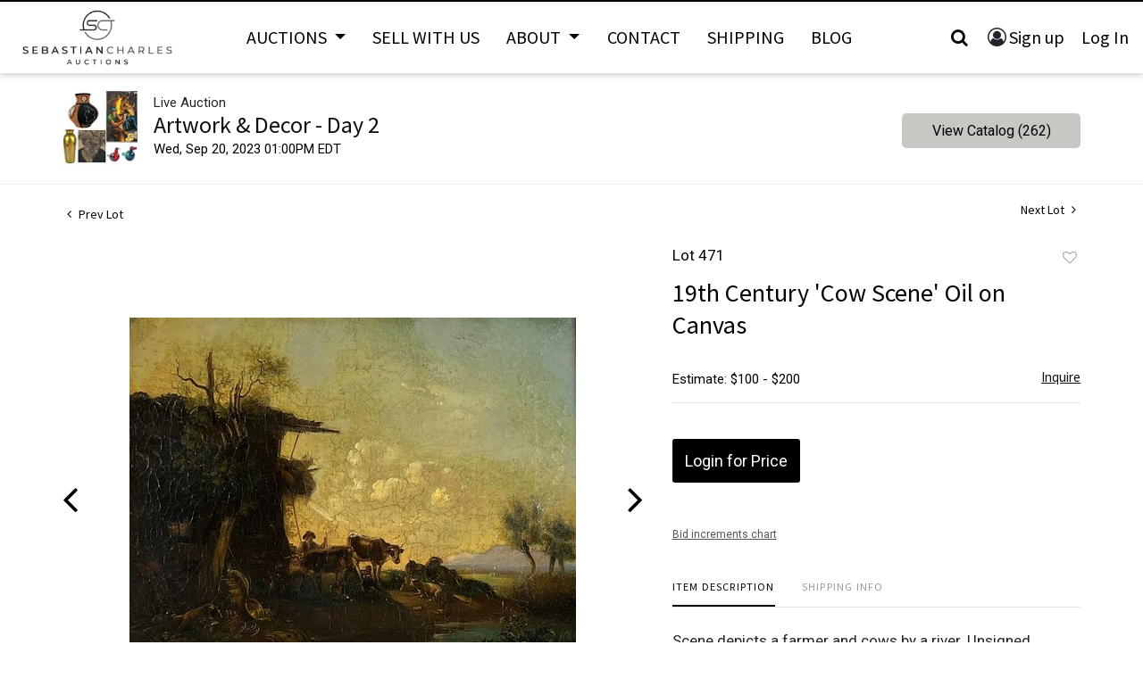

--- FILE ---
content_type: text/html; charset=UTF-8
request_url: https://bid.sebastiancharles.com/online-auctions/sebastiancharles-auctions/19th-century-cow-scene-oil-on-canvas-5305995
body_size: 71364
content:
<!DOCTYPE html>
<html lang="en">
    <head>
        <link rel="shortcut icon" href="https://s1.img.bidsquare.com/site/favicon/m/63.png?t=1Q4lj2 ">
                <link rel="apple-touch-icon" href="https://s1.img.bidsquare.com/site/favicon/m/63.png?t=1Q4lj2">
        <link rel="apple-touch-icon-precomposed" href="https://s1.img.bidsquare.com/site/favicon/m/63.png?t=1Q4lj2">
        <meta name="viewport" content="width=device-width, initial-scale=1, maximum-scale=1, user-scalable=no"/><meta name="description" content="Bid on 19th Century &#039;Cow Scene&#039; Oil on Canvas sold at auction by SebastianCharles Auctions 471 on 20th September Scene depicts a farmer and cows by a river. Unsigned. Frame: 21&quot; x 25&quot; Image: 14&quot; x 17 1/2&quot; Condition: Craquelure seen throughout image. Damage to upper left corner of frame. Antique repairs seen on r..."/><meta name="keywords" content=""/><meta property="fb:app_id" content="2021466541405910"/><meta property="og:type" content="website"/><meta property="og:url" content="https://bid.sebastiancharles.com/online-auctions/sebastiancharles-auctions/19th-century-cow-scene-oil-on-canvas-5305995"/><meta property="og:title" content="19th Century &#039;Cow Scene&#039; Oil on Canvas"/><meta property="og:description" content="Scene depicts a farmer and cows by a river. Unsigned. Frame: 21&quot; x 25&quot; Image: 14&quot; x 17 1/2&quot; Condition: Craquelure seen throughout image. Damage to upper left corner of frame. Antique repairs seen on reverse side."/><meta property="og:image" content="https://s1.img.bidsquare.com/item/l/2259/22597283.jpeg?t=1QBrP7"/><meta property="twitter:card" content="summary"/><meta property="twitter:site" content="@bidsquare"/><meta property="twitter:title" content="19th Century &#039;Cow Scene&#039; Oil on Canvas"/><meta property="twitter:description" content="Scene depicts a farmer and cows by a river. Unsigned. Frame: 21&quot; x 25&quot; Image: 14&quot; x 17 1/2&quot; Condition: Craquelure seen throughout image. Damage to upper left corner of frame. Antique repairs seen on reverse side."/><meta property="twitter:image" content="https://s1.img.bidsquare.com/item/l/2259/22597283.jpeg?t=1QBrP7"/><meta charset="UTF-8"/><meta http-equiv="X-UA-Compatible" content="IE=edge"/><link rel="canonical" href="https://bid.sebastiancharles.com/online-auctions/sebastiancharles-auctions/19th-century-cow-scene-oil-on-canvas-5305995"/><link rel="alternate" hreflang="x-default" href="https://bid.sebastiancharles.com/online-auctions/sebastiancharles-auctions/19th-century-cow-scene-oil-on-canvas-5305995"/><link rel="alternate" hreflang="en" href="https://bid.sebastiancharles.com/online-auctions/sebastiancharles-auctions/19th-century-cow-scene-oil-on-canvas-5305995"/>                <title>19th Century &#039;Cow Scene&#039; Oil on Canvas sold at auction on 20th September  | SebastianCharles Auctions</title>
        <script data-react-helmet="true" type="application/ld+json">{
    "@context": "https://schema.org",
    "@type": "Product",
    "productID": "5305995",
    "sku": "5305995",
    "name": "19th Century 'Cow Scene' Oil on Canvas",
    "image": "https://s1.img.bidsquare.com/item/xl/2259/22597283.jpeg",
    "url": "https://bid.sebastiancharles.com/online-auctions/sebastiancharles-auctions/19th-century-cow-scene-oil-on-canvas-5305995",
    "description": "Scene depicts a farmer and cows by a river. Unsigned. Frame: 21\" x 25\" Image: 14\" x 17 1/2\" Condition: Craquelure seen throughout image. Damage to upper left corner of frame. Antique repairs seen on reverse side.",
    "offers": {
        "@type": "Offer",
        "url": "https://bid.sebastiancharles.com/online-auctions/sebastiancharles-auctions/19th-century-cow-scene-oil-on-canvas-5305995",
        "price": 70,
        "priceCurrency": "USD",
        "availabilityEnds": "2023-09-20T18:00:00+01:00 BST",
        "priceValidUntil": "2023-09-20T18:00:00+01:00 BST",
        "availability": "SoldOut"
    }
}</script>        <script type="text/javascript">
                        pageLoadServerTime = 1767992278475;
            pageLoadServerTimeElapsedStart = (new Date()).getTime();
        </script>
        <link rel="stylesheet" type="text/css" href="https://bid.sebastiancharles.com/public/themes/common/css/bootstrap.min.css?t=1761753286" />
<link rel="stylesheet" type="text/css" href="https://bid.sebastiancharles.com/public/themes/common/css/fonts/icon-font.css?t=1761753286" />
<link rel="stylesheet" type="text/css" href="https://stackpath.bootstrapcdn.com/font-awesome/4.7.0/css/font-awesome.min.css" />
<link rel="stylesheet" type="text/css" href="https://bid.sebastiancharles.com/public/themes/default/css/theme.css?t=1762470181" />
<link rel="stylesheet" type="text/css" href="https://bid.sebastiancharles.com/public/themes/default/css/theme-responsive.css?t=1761753286" />
<link rel="stylesheet" type="text/css" href="https://bid.sebastiancharles.com/public/themes/default/css/theme-dev.css?t=1761753286" />
<link rel="stylesheet" type="text/css" href="https://bid.sebastiancharles.com/public/js/magiczoomplus/5.3.7/magiczoomplus.css?t=1761753285" />
<link rel="stylesheet" type="text/css" href="https://bid.sebastiancharles.com/public/css/jquery-ui.css?t=1761753285" />
<link rel="stylesheet" type="text/css" href="https://bid.sebastiancharles.com/public/css/atc-base.css?t=1761753285" />
<link rel="stylesheet" type="text/css" href="https://bid.sebastiancharles.com/public/themes/default/css/item-details.css?t=1761753286" />
<link rel="stylesheet" type="text/css" href="https://bid.sebastiancharles.com/public/themes/common/css/component/popup.css?t=1761753286" />
<link rel="stylesheet" type="text/css" href="https://bid.sebastiancharles.com/public/themes/common/css/fonts/sourcesans.css?t=1761753286" />
<style>
:root {--main-button-color:#000000}
:root {--main-button-color-hover:#2e2e2e}
:root {--main-btn-text:#ffffff}
:root {--secondary-button-color:#c7c7c3}
:root {--secondary-button-color-hover:#8f8e8a}
:root {--secondary-btn-text:#030303}
:root {--theme-color:#000001}
:root {--link-color-hover:#636360}
:root {--reg-aprv-btn-txt:#b1bb40}
:root {--pending-text:#f1a43b}
:root {--pending-btn-bg:rgba(204, 204, 204, 0.2)}
:root {--font-main:SourceSansPro-Regular}
:root {--font-secondary:Roboto}</style>
<style>         body{position: relative;}       
        .my-header{box-shadow: 0px 3px 6px rgba(0, 0, 0, 0.16) !important; border-top: 2px solid #000000;}
        .my-header .form-control{padding: 25px 55px; height: auto; border: 1px solid #dee2e6;}
        .my-header .form-control:focus{box-shadow: none;}
        .my-header .header-search-btn{background-color: #fff; padding: 20px;}
        .my-header .header-search-btn i{font-size: 20px;}
        .my-header .search-icon { cursor: pointer; padding: 6px 12px; font-size: 20px;}
        .my-header .close-icon{ position: absolute; top: 10px; right: 20px; }
        .my-header .search-bar{ display:none;  padding: 32px 16px; background-color: #fff; box-shadow: 0 5px 20px rgba(0,0,0,.16) !important; color: #0d213d; position: fixed; width: 100%; z-index: 999; top: 0; left: 0; }
 .my-header .search-bar .search-title{font-size: 32px;}
        .my-header .dropdown-menu{padding: 0;}
        .my-header .dropdown-item{padding: 0.8rem 1.5rem;}
        .my-header .dropdown-divider{margin: 0;}
        .my-header .navbar .navbar-toggler .navbar-toggler-icon span{width: 30px; height: 3px; background-color: #000; position: absolute;  left: 0;}
        .my-header .navbar .navbar-toggler .navbar-toggler-icon span:first-child{top: 6px;}
        .my-header .navbar .navbar-toggler .navbar-toggler-icon span:nth-child(2n){top: 15px;}
        .my-header .navbar .navbar-toggler .navbar-toggler-icon span:last-child{top: 24px;}
        .my-header .nav-item .nav-link{color: #000000; font-size: 20px; font-weight: 400; line-height: 24px; padding: 10px; text-transform: uppercase; font-family: var(--font-main); }
        .my-header .navbar-nav.header-menu{max-width: 1150px;}
        .my-header .navbar-brand img{ max-width: 186px; }
        .my-header .my-account-btn span{ display: inline-block;}
        .my-header .my-account-btn .my-account-link, .my-header .my-account-btn a.signup-link { color: #000000 ; transition: 0.3s;  font-size: 20px; font-weight: 400;  padding-right: 4px; box-sizing: border-box; margin-right: 12px; font-family: var(--font-main);}
        .my-header .my-account-btn .my-account-link:hover, .my-header .my-account-btn a.signup-link:hover{color:#F4524D;}
        .my-header .my-account-btn .logout-btn-front, .my-header .my-account-btn a.login-link { display: inline-block; text-transform: capitalize; font-size: 20px; font-weight: 400; background: none; color:#000000;  border: none; transition: 0.3s; font-family: var(--font-main); padding: 0;}
        .my-header .my-account-btn .logout-btn-front:hover, .my-account-btn a.login-link:hover{background: #FFFFFF; color: #F4524D;}
        .my-account-btn a:hover{ text-decoration: none;}
        .my-account-btn:before { font-family: "FontAwesome"; content: "\f2be"; font-size: 21px; }
        .my-header .search-item{margin-right: 24px;}

.my-footer{ border-top: 4px solid #000000; background: #F3F3F3;}
        .my-footer .primary-footer {padding: 48px 0px 63px 0px;}
 .my-footer .container-fluid{max-width: 1170px;}
        .my-footer .secondary-footer {background-color: #000;}
        .my-footer .footer-menu ul li a, .my-footer .social-network  li a{font-family: var(--font-secondary); font-style: normal; font-weight: 400; font-size: 15px; line-height: 20px; color: #000000; display: inline-block; margin-bottom: 15px;}
 .my-footer .footer-menu ul li a:hover, .my-footer .social-network  li a:hover{color: #F37725;}
.my-footer .fa-facebook, .my-footer .fa-instagram{font-size: 22px; margin-right: 15px;}
        .my-footer .bidsquare-logo { max-width: 138px; }
        .my-footer .width-fit-content{ width: fit-content; }

        @media only screen and (min-width: 1200px){
         .navbar-expand-xl .navbar-nav .dropdown-menu{background: #f3f3f3; border: 1px solid #f3f3f3;}
         .navbar-expand-xl .navbar-nav .dropdown-menu{top: 42px;}
         .my-header .header-menu.navbar-nav .navbar-nav:first-child{width: 70%;}
         .my-header .nav-item:hover .dropdown-menu{display: block;}
         .my-header .nav-item.show:hover .dropdown-menu{display: block;}
         .my-header .nav-item.show .dropdown-menu{display: none;}
.my-header .search-bar{padding: 32px 104px}
        }

        @media only screen and (max-width: 1199.98px){
.my-header .header-menu.navbar-nav .navbar-nav:first-child{width: 100%;}
         .my-header .nav-item .nav-link{ padding: 10px 25px; background: #000000; color: #FFFFFF; text-transform: capitalize; font-size: 18px;}
.my-header .dropdown-menu{ border: none; border-top: 1px solid #808080; margin-top: 0;}
.my-header .dropdown-divider{ border-top: 1px solid #808080;}
.my-header .dropdown-item{padding: 0.5rem 2.5rem; font-size: 18px; color: #fff; background-color: #000;}
         .my-header .navbar{ padding: 0; }
         .my-header .nav-item{ border-top: 1px solid #808080; width: 100%; }
         .my-header .search-icon{ padding: 5px; }
         .my-header .navbar-nav.header-menu{ max-width: 100%; width: 100%; }
         /* .my-header .navbar-collapse.collapsing.show{ display: flex; flex-direction: column; } */
.my-header .header-menu ul:first-child{order: 2;}
         .my-account-btn:before{color: #fff;}
         .my-header .navbar-collapse .nav-item:last-child{ width: 100%; background-color: #000; order: 1;}
         .my-header .my-account-btn .my-account-link, .my-header .my-account-btn a.signup-link { color: #fff ; font-size: 18px; font-weight: 400; border-right: 1px solid #fff;}
         .my-header .my-account-btn .my-account-link:hover, .my-header .my-account-btn a.signup-link:hover{color:#F4524D;}
         .my-header .my-account-btn .logout-btn-front, .my-header .my-account-btn a.login-link { font-size: 18px; font-weight: 400; background: #000; color:#fff;}
         .my-header .my-account-btn .logout-btn-front:hover, .my-account-btn a.login-link:hover{background: #FFFFFF; color: #F4524D;}
        }


      @media only screen and (min-width: 1199.98px) and (max-width: 1249.98px){
         .my-header .navbar-nav.header-menu { max-width: 900px; }
         .my-header .nav-item .nav-link{font-size: 18px;}
      } 

/* design CSS 
.catalog_list .catalog_detail .lot_title{height: auto !important;}
.catalog_list .catalog_detail{flex-grow: 0 !important;}
.auc-list-content .btn-sec .view-catalog-btn{color: var(--main-btn-color);} */

.item-detail ul .text-head p{word-break: break-word;}

.wrap .wrap .auction-list .badgeDiv, .item-detail .registered-auction .text-sec .auction-end a, .auction-list .auc-list-content .btn-sec .prm-btn, .event_catalog_banner .banner_content .prm-btn.register_btn, .wrap .event_catalog_banner .banner_content .scnd-btn, .auctioneer .btn-sec a, .btn-primary, .submit .btn, .pending_txt, .catalog_detail .bid_amount .place_bid_area button.cbeb, .payment-div .credit_card button, .invoice_popup .f_invoice_pop_contact_sub_txt, .catalog_detail .bid_amount .place_bid_area button.cleb, .catalog_list .side_filter .common_tgl .filter-range button, .signup_ms .submit button, .login_ms .submit button, .login_ms .submit button, .auction-list .bidNow, .auction-list .badgebuyNow, .auction-list .badgeDiv{font-family: var(--font-secondary); font-weight: 400;}
.wrap .auction-list .auc-list-content label {font-family: var(--font-secondary);}
.wrap .auction-list .auc-list-content span  {font-family: var(--font-secondary);}
.wrap .auction-list .auc-list-content .btn-sec .bidding-time{font-family: var(--font-secondary);}
.wrap .atcb-item-link{font-family: var(--font-secondary);}
.wrap .atcb-item:hover .atcb-item-link { color: var(--theme-color, #B0BB1A); }
.wrap .auc-list-content .btn-sec .view-catalog-btn{font-family: var(--font-secondary); color: #000000;}
.wrap .auction-list .auc-list-content .btn-sec .bidding-time .addtocalendar ul.atcb-list { left: 15px;}
.auction-list .addtocalendar a{line-height: 20px;}
.auction-list .auction-nav ul li{font-family: var(--font-main);}
.wrap .catalog_list .catalog_detail .lot_title {height: auto; text-transform: inherit;}
.wrap .event_catalog_banner .banner_content label{font-family: var(--font-secondary);}
.wrap .event_catalog_banner .banner_content p{font-family: var(--font-secondary);}

.wrap .banner_bottom span{font-family: var(--font-secondary);}
.wrap .banner_bottom .prm-btn{font-weight: 400; font-family: var(--font-secondary);}
.wrap .auctioneer .btn-sec a.scnd-btn.go-live-auction-btn { color: #FFFFFF; }

.wrap .catalog_list .side_filter .common_tgl a.btn_toggle{font-family: var(--font-main);}
.catalog_list .catalog_detail .item-list-bottom{flex-grow:0 !important; border-top: 1px solid #ECECEC;}
.catalog_list .catalog_detail .est_prc_time{border-bottom: none !important;}
.wrap .catalog_list .catalog_detail .lot_Num{font-family: var(--font-secondary);}

/* .wrap .catalog_list .catalog_detail .lot_title{height: auto; text-transform: inherit;}
.wrap .catalog_list .catalog_detail .est_prc_time .est_time{font-family: var(--font-secondary);}

.wrap .auctioneer .auctioneer_detail .main_auc_detail span{font-family: var(--font-secondary);}
.wrap .auctioneer .auctioneer_detail .main_auc_detail .auc_timing .start_time{font-family: var(--font-secondary);} */
/* .wrap .item_detail .item_direction a{font-family: var(--font-secondary);}*/
.wrap .item_detail .item_description .lot_num{font-family: var(--font-secondary);}
.wrap .item_detail .item_description h1 {max-height: inherit;}
.wrap .payments{display: table; width: 100%;}
.like_icon.fav_item ~ .lot_title, .like_icon.fav-item-login ~ .lot_title { margin-top: 22px;}

  @media only screen and (max-width: 550px){
   .my-footer .second-sec{flex-direction: column; align-items: center; gap: 20px;}

}</style>
                    <!-- Google Tag Manager -->
            <script>(function(w,d,s,l,i){w[l]=w[l]||[];w[l].push({'gtm.start':
            new Date().getTime(),event:'gtm.js'});var f=d.getElementsByTagName(s)[0],
            j=d.createElement(s),dl=l!='dataLayer'?'&l='+l:'';j.async=true;j.src=
            'https://www.googletagmanager.com/gtm.js?id='+i+dl;f.parentNode.insertBefore(j,f);
            })(window,document,'script','dataLayer','GTM-5WMD3W');</script>
            <!-- End Google Tag Manager -->
                                            <!--[if lt IE 9]>
            <script type="text/javascript" src="https://bid.sebastiancharles.com/public/js/html5shiv.min.js?t=1761753285"></script>
        <![endif]-->
        <script type="text/javascript">
            var setting = {"baseUri":"https:\/\/bid.sebastiancharles.com","staticUri":"https:\/\/bid.sebastiancharles.com\/public","isMobileWebView":false,"defaultSiteName":"Bidsquare","siteName":"SebastianCharles Auctions","webSocket":{"host":"wss:\/\/ws.bidsquare.com","port":null,"debug":false},"reserveMet":[],"reCaptcha":{"v3":{"siteKey":"6LdzL_kcAAAAAHvauH1Jsz3Ux6njeXmqvGBbrqyk"}}};        </script>
                <script type="text/javascript" src="https://bid.sebastiancharles.com/public/js/jquery.js?t=1761753285"></script>
<script type="text/javascript" src="https://bid.sebastiancharles.com/public/js/functions.js?t=1761753285"></script>
<script type="text/javascript" src="https://bid.sebastiancharles.com/public/themes/common/js/popper-v1.min.js?t=1761753286"></script>
<script type="text/javascript" src="https://bid.sebastiancharles.com/public/themes/common/js/bootstrap.min.js?t=1761753286"></script>
<script type="text/javascript" src="https://bid.sebastiancharles.com/public/themes/default/js/theme.js?t=1761753286"></script>
<script type="text/javascript" src="https://www.google.com/recaptcha/api.js?render=6LdzL_kcAAAAAHvauH1Jsz3Ux6njeXmqvGBbrqyk"></script>
<script type="text/javascript" src="https://bid.sebastiancharles.com/public/js/front-common.js?t=1761753285"></script>
<script type="text/javascript" src="https://bid.sebastiancharles.com/public/js/tagManager.js?t=1761753286"></script>
<script type="text/javascript" src="https://bid.sebastiancharles.com/public/js/script.js?t=1761753286"></script>
<script type="text/javascript" src="https://bid.sebastiancharles.com/public/js/bsApi.js?t=1761753285"></script>
<script type="text/javascript" src="https://bid.sebastiancharles.com/public/js/jquery.i18n/src/jquery.i18n.js?t=1761753285"></script>
<script type="text/javascript" src="https://bid.sebastiancharles.com/public/js/jquery.i18n/src/jquery.i18n.messagestore.js?t=1761753285"></script>
<script type="text/javascript" src="https://bid.sebastiancharles.com/public/js/jquery.i18n/src/jquery.i18n.fallbacks.js?t=1761753285"></script>
<script type="text/javascript" src="https://bid.sebastiancharles.com/public/js/jquery.i18n/src/jquery.i18n.language.js?t=1761753285"></script>
<script type="text/javascript" src="https://bid.sebastiancharles.com/public/js/jquery.i18n/src/jquery.i18n.parser.js?t=1761753285"></script>
<script type="text/javascript" src="https://bid.sebastiancharles.com/public/js/jquery.i18n/src/jquery.i18n.emitter.js?t=1761753285"></script>
<script type="text/javascript" src="https://bid.sebastiancharles.com/public/js/magiczoomplus/5.3.7/magiczoomplus.js?t=1761753285"></script>
<script type="text/javascript" src="https://bid.sebastiancharles.com/public/js/jquery-ui.js?t=1761753285"></script>
<script type="text/javascript" src="https://bid.sebastiancharles.com/public/js/client/ws/auctionClient.js?t=1761753285"></script>
<script type="text/javascript" src="https://bid.sebastiancharles.com/public/js/client/ws/liveEvent.js?t=1761753285"></script>
<script type="text/javascript" src="https://bid.sebastiancharles.com/public/js/atc.min.js?t=1761753285"></script>
<script type="text/javascript">
                $.i18n().load({"en":{"Starting Bid":"Starting Bid","Current Bid":"Current Bid","Start in":"Start in","Starts in":"Starts in","End in":"End in","Bidsquare Bidder":"Bidsquare Bidder","Competing Bidder":"Competing Bidder","Bidder":"Bidder","Click Here to Bid Live":"Click Here to Bid Live","Non-supported browser... Use Chrome, Firefox, or Safari 11+":"Non-supported browser... Use Chrome, Firefox, or Safari 11+","On the Market":"On the Market","You are the highest bidder (%amount%)":"You are the highest bidder (%amount%)","You've been outbid (%amount%)":"You've been outbid (%amount%)","Your max bid (%amount%) is below reserve":"Your max bid (%amount%) is below reserve","You have an absentee bid (%amount%)":"You have an absentee bid (%amount%)","Place Bid":"Place Bid","Place Max Bid":"Place Max Bid","Increase Max Bid":"Increase Max Bid"}});
                
                [{"en":"https:\/\/bid.sebastiancharles.com\/public\/js\/jquery.i18n\/messages\/en.json?t=1761753285"}].forEach(function (transArr, i) { $.i18n().load(transArr); });
                $.i18n.rawTranslationMap = {"reserveMetBannerNotification":"On the Market","highestBidNotification":"You are the highest bidder (%amount%)","outBidNotification":"You've been outbid (%amount%)","reserverNotMetNotification":"Your max bid (%amount%) is below reserve","absenteeBidNotification":"You have an absentee bid (%amount%)","placeNextBidButtonTextTimed":"Place Bid","placeMaxBidButtonTextTimed":"Place Max Bid","increaseMaxBidButtonTextTimed":"Increase Max Bid","placeNextBidButtonTextLive":"Place Bid","placeMaxBidbuttonTextLive":"Place Max Bid","increaseMaxBidButtonTextLive":"Increase Max Bid"};
            $(window).load(function(){});</script>
<script type="text/javascript"> $(document).ready(function() {
            $('.search-icon').on('click', function() {
               $('.search-bar').slideDown('fast', function () {
                  $( ".search-bar .form-control" ).focus();
               });
            
               });
            $('.close-icon').on('click', function() {
               $('.search-bar').slideUp("fast");
            });
         });
        $( window ).resize(function() {
           $('.my-header').css('top', function() {
               return $('.message_bar_wrap').height();
           });
            $('body').css('top', function() {
               return $('.message_bar_wrap').height();
           });
        });</script>
        <script type="text/javascript">
            if (typeof CKEDITOR !== 'undefined') CKEDITOR.timestamp = (new Date()).getTime(); // force refreshing the CKEditor internal js files
        </script>
    </head>
    <body class="">
        
<div class="wrap">
     
        <div id="loadingDiv" class="loadingDiv" style="display:none;"> </div>
                        <link rel="stylesheet" type="text/css" href="https://fonts.googleapis.com/css2?family=Roboto:wght@400;700&amp;display=swap" />


    <div class="my-header mobile-hider sticky-menu">
        <div class="container-fluid p-0">
         <nav class="navbar navbar-expand-xl py-0 justify-content-center">
            <a href="https://www.sebastiancharles.com/" class="navbar-brand d-flex w-25 mr-auto py-0"><img src="https://s1.img.bidsquare.com/site/logo/63.png?t=1Q4lj2" frameborder="0"></a>
            <button class="navbar-toggler" type="button" data-toggle="collapse" data-target="#collapsingNavbar3">
                <span class="navbar-toggler-icon position-relative">
                   <span></span>
                   <span></span>
                   <span></span>
                </span>
            </button>
            <div class="navbar-collapse collapse w-100" id="collapsingNavbar3">

               <div class="search-bar" style="display: none;">
                  <div class="text-center pb-2 mb-4">
                     <p class="search-title">SEARCH</p>
                  </div>
                  <div class="close-icon close-btn"><i class="fa fa-close search-icon fa-lg" aria-hidden="true"></i></div>
                  <div class="search-c mb-5">            
                     <form action="/search" class="form-inline input-group">
                        <input type="search" name="search" class="form-control" placeholder="Search" value="" required>
                        <input type="hidden" name="filters" value="4-7">
                        <div class="input-group-append border">
                           <button class="btn header-search-btn" type="submit"><i class="fa fa-search"></i></button>
                        </div>
                     </form>
                  </div>
                </div>


                <ul class="navbar-nav header-menu w-100 m-auto align-items-center justify-content-between">
<ul class="navbar-nav justify-content-between">
                    <li class="nav-item dropdown">
                        <a class="nav-link dropdown-toggle" id="navbarDropdown" role="button" data-toggle="dropdown" aria-haspopup="true" aria-expanded="false">
                            Auctions
                        </a>
                        <div class="dropdown-menu" aria-labelledby="navbarDropdown">
                          <a class="dropdown-item" href="/">Upcoming Auctions</a>
                          <div class="dropdown-divider"></div>
                          <a class="dropdown-item" href="/auctions/past">Past Auctions</a>
                        </div>
                    </li>
                    <li class="nav-item">
                        <a class="nav-link" href="https://www.sebastiancharles.com/sell-with-us/">Sell With Us</a>
                    </li>
                    <li class="nav-item dropdown">
                        <a class="nav-link dropdown-toggle" id="navbarDropdown" role="button" data-toggle="dropdown" aria-haspopup="true" aria-expanded="false">
                            About
                        </a>
                        <div class="dropdown-menu" aria-labelledby="navbarDropdown">
                          <a class="dropdown-item" href="https://www.sebastiancharles.com/about/">About</a>
                          <div class="dropdown-divider"></div>
                          <a class="dropdown-item" href="https://www.sebastiancharles.com/terms-conditions/">Terms & Conditions</a>
                        </div>
                    </li>
                    <li class="nav-item">
                        <a class="nav-link" href="https://www.sebastiancharles.com/contact/">Contact</a>
                    </li>
                    <li class="nav-item">
                        <a class="nav-link" href="https://www.sebastiancharles.com/shipping/">Shipping</a>
                    </li>
                    <li class="nav-item">
                        <a class="nav-link" href="https://www.sebastiancharles.com/blog/">Blog</a>
                    </li>
</ul>
                    <ul class="nav-item flex-row navbar-nav justify-content-start justify-content-xl-end align-items-center">
                     <li class="search-icon">
                         <a class="nav-link"><i class="fa fa-search"></i></a>
                     </li>
                     <li class="">
                          <div class="my-account-btn">
                            <a href="https://bid.sebastiancharles.com/user/register" class="signup-link" data-toggle="modal" data-target="#registration_pop">Sign up</a> <a href="https://bid.sebastiancharles.com/user/login" class="login-link" data-toggle="modal" data-target="#login_pop">Log In</a>
                          </div>
                     </li>
                 </ul>
                </ul>

            </div>
        </nav>
    </div>
      </div>            

    


    
    <div class="auctioneer">
      
    <div class="container-lg">
        <div class="row">
            <div class="col-lg-9 col-md-8">
                <div class="auctioneer_detail">
                    <div class="thumb_img">
                        <a href="https://bid.sebastiancharles.com/auctions/sebastiancharles-auctions/artwork-decor---day-2-13600" class="image_hover"><img src="https://s1.img.bidsquare.com/event/main/s/13600.jpeg?t=1QB3iV" alt="SebastianCharles Auctions" onerror="loadDefaultImage(this,&#039;thumb&#039;)" /></a>
                    </div>
                    <div class="main_auc_detail">
                        <span>Live Auction</span>
                        <h1><a href="https://bid.sebastiancharles.com/auctions/sebastiancharles-auctions/artwork-decor---day-2-13600" class="event-title">Artwork &amp; Decor - Day 2</a></h1>
                        <div class="auc_timing">
                            <div class="start_time">Wed, Sep 20, 2023 01:00PM EDT</div>
                                                    </div>
                    </div>
                </div>
            </div>
            <div class="col-lg-3 col-md-4">
                <div class="btn-sec">
                    <a href="https://bid.sebastiancharles.com/auctions/sebastiancharles-auctions/artwork-decor---day-2-13600/catalog#catalog" class="scnd-btn">View Catalog (262)</a>
                </div>
                <br>
                            </div>
        </div>
    </div>
    </div>

<div class="item_detail">
    <div class="container-lg">
        <div class="item_direction">
                        <div class="row">
                <div class="col-6">
                    <a href="https://bid.sebastiancharles.com/online-auctions/sebastiancharles-auctions/adolphe-monticelli-attributed-oil-on-panel-5305994"><i class="fa fa-angle-left" aria-hidden="true"></i> Prev Lot</a>
                </div>
                <div class="col-6">
                    <a href="https://bid.sebastiancharles.com/online-auctions/sebastiancharles-auctions/still-life-oil-on-canvas-of-lamp-and-books-5305996" class="float-right">Next Lot <i class="fa fa-angle-right" aria-hidden="true"></i></a>
                </div>
            </div>
                    </div>
        <div class="current_item">
            <div class="row">
                <div class="col-lg-7 col-md-6">
                    <div class="item-slider">
                        <div class="auction-item-img">
            <a class="img-slide-arrow left-slide-btn" data-slide="prev">
            <span class="fa fa-angle-left fa-3x"></span>
        </a>
                   <a id="lot-image" class="MagicZoom main" target="_blank" rel="images" href="https://s1.img.bidsquare.com/item/xl/2259/22597283.jpeg?t=1QBrP7" title="19th Century 'Cow Scene' Oil on Canvas">
                <img src="https://s1.img.bidsquare.com/item/l/2259/22597283.jpeg?t=1QBrP7" class="detailImg" alt="19th Century &#039;Cow Scene&#039; Oil on Canvas" />            </a>      
                            <a class="img-slide-arrow right-slide-btn" data-slide="next">
            <span class="fa fa-angle-right fa-3x"></span>
        </a>
    </div>
<div class="selectors auction-detail-product">
    <ul>
                        <li><a data-zoom-id="lot-image" href="https://s1.img.bidsquare.com/item/xl/2259/22597283.jpeg?t=1QBrP7" data-image="https://s1.img.bidsquare.com/item/l/2259/22597283.jpeg?t=1QBrP7">
                    <img src="https://s1.img.bidsquare.com/item/s/2259/22597283.jpeg?t=1QBrP7" alt="19th Century &#039;Cow Scene&#039; Oil on Canvas" />                </a></li>
                                <li><a data-zoom-id="lot-image" href="https://s1.img.bidsquare.com/item/xl/2259/22597284.jpeg?t=1QBrP7" data-image="https://s1.img.bidsquare.com/item/l/2259/22597284.jpeg?t=1QBrP7">
                    <img src="https://s1.img.bidsquare.com/item/s/2259/22597284.jpeg?t=1QBrP7" alt="Image 2 of 4" />                </a></li>
                                <li><a data-zoom-id="lot-image" href="https://s1.img.bidsquare.com/item/xl/2259/22597285.jpeg?t=1QBrP7" data-image="https://s1.img.bidsquare.com/item/l/2259/22597285.jpeg?t=1QBrP7">
                    <img src="https://s1.img.bidsquare.com/item/s/2259/22597285.jpeg?t=1QBrP7" alt="Image 3 of 4" />                </a></li>
                                <li><a data-zoom-id="lot-image" href="https://s1.img.bidsquare.com/item/xl/2259/22597286.jpeg?t=1QBrP7" data-image="https://s1.img.bidsquare.com/item/l/2259/22597286.jpeg?t=1QBrP7">
                    <img src="https://s1.img.bidsquare.com/item/s/2259/22597286.jpeg?t=1QBrP7" alt="Image 4 of 4" />                </a></li>
                    </ul>
</div>                    </div>
                    <div class="social_icon">
                        <ul>
                            <li><a href="https://www.facebook.com/sharer/sharer.php?u=https://bid.sebastiancharles.com/online-auctions/sebastiancharles-auctions/19th-century-cow-scene-oil-on-canvas-5305995"  target="_blank"><i class="fa fa-facebook" aria-hidden="true"></i></a></li><li><a href="https://twitter.com/intent/tweet?url=https://bid.sebastiancharles.com/online-auctions/sebastiancharles-auctions/19th-century-cow-scene-oil-on-canvas-5305995&text=19th+Century+%27Cow+Scene%27+Oil+on+Canvas" target="_blank"><i class="fa-twitter" aria-hidden="true"></i></a></li><li><a href="https://www.pinterest.com/pin/create/button/?url=https://bid.sebastiancharles.com/online-auctions/sebastiancharles-auctions/19th-century-cow-scene-oil-on-canvas-5305995&description=19th+Century+%27Cow+Scene%27+Oil+on+Canvas&media=https://s1.img.bidsquare.com/item/l/2259/22597283.jpeg?t=1QBrP7" target="_blank"><i class="fa fa-pinterest" aria-hidden="true"></i></a></li><li><a href="https://www.linkedin.com/sharing/share-offsite/?url=https://bid.sebastiancharles.com/online-auctions/sebastiancharles-auctions/19th-century-cow-scene-oil-on-canvas-5305995" target="_blank"><i class="fa fa-linkedin" aria-hidden="true"></i></a></li><li><a href="#" id="share_item_button"><i class="fa fa-envelope" aria-hidden="true"></i></a><div id="item-share-popup-load" class="item-share-popup"></div></li>                        </ul>
                    </div>
                    
                </div>
                <div class="col-lg-5 col-md-6">
                                        <div class="item_description el_13600">
                                                <div class="row">
                            <div class="col-lg-6 col-6">
                                <div class="lot_num">Lot 471</div>
                            </div>
                            <div class="col-lg-6 col-6">
                                <div class="favourite float-right">
                    <div data-href="https://bid.sebastiancharles.com/user/login?fav_item_ref_id=5305995" class="like_icon gtm-click_item fav-item-login btn-icon btn-icon-heart" data-item_id = "5305995" data-type = "2"  data-item_id="5305995"  data-event_id='13600' data-event_status='past' data-event_name='Artwork &amp; Decor - Day 2'>
                        <a href="javascript:void(0);" class="gtm-click_item"  data-item_id="5305995"  data-event_id='13600' data-event_status='past' data-event_name='Artwork &amp; Decor - Day 2'>Add to favorite</a>
                    </div>
                </div>
                            </div>
                            <div class="col-lg-12"><h1>19th Century &#039;Cow Scene&#039; Oil on Canvas</h1></div>
                        </div>
                        <div class="estimated_price">
                            <div class="row">
                                                                <div class="col-lg-9 col-8">
                                    <span>
            Estimate: $100 - $200    </span>                                </div>
                                                                                                <div class="col-lg-3 col-4">
                                    <a href="javascript:void(0);" id="inquire_block" class="gtm-click_item"  data-item_id="5305995"  data-event_id='13600' data-event_status='past' data-event_name='Artwork &amp; Decor - Day 2' >Inquire</a>
                                </div>
                                                            </div>
                        </div>
                        <div class="place_bid_area" id="ba_5305995_13600" data-lindex="0" data-stype="view">
                            <div class="bidding-estimate bid-estimate-timer">
	                        	                    </div>
                            <div class="bidding-area"><div class="bidding-price "><button type="button" class="register_btn btn btn-primary f_event_button_view_hammer_price" id="login_to_register0" data-event_id = "13600"  >Login for Price </button>            <script type="text/javascript">
                $(function () {
                    $(document).on('click','#login_to_register0',function (e) {
                        e.preventDefault();
                        var event_ref_id = $(this).data('event_id') ? $(this).data('event_id') : null;
                              // We can clean this code this condition after fix same login script in bidsquare and wl
                            var $loginPopupObj = getPopupObject('login');
                            var $loginForm = $loginPopupObj.find('form');
//                            $loginForm.add('#registation_direct a, .registation_direct a').data('event_ref_id', event_ref_id);
                            $loginForm.data('event_ref_id',event_ref_id);
                            $loginForm.data('scroll_to', $(this).data('scroll_to') ? $(this).data('scroll_to') : null);
                                                        showHidePopup('login',true);
                                            });
                });
            </script>
            </div><div class="bidding-history"></div><div class="place_bid"><input type="hidden" id="live_bid_panel_url" name="live_bid_panel_url" value="https://bid.sebastiancharles.com/auctions/sebastiancharles-auctions/artwork-decor---day-2-13600/bid" /><input type="hidden" id="disable_reserve_price" name="disable_reserve_price" value="" /></div><div class="bid_related"><div class="txt1"><a href="#chart" class="chart">Bid increments chart</a></div></div></div><style>div.ack_bid_msg{float:right;padding-top:0 !important;}</style>                                <div class="chartlist">
        <h4>Bid Increments</h4>
        <table>
            <colgroup>
                <col width="50%;">
                <col width="50%;">
            </colgroup>
            <thead>
                <tr>
                    <th>Price</th>
                    <th>Bid Increment</th>
                </tr>
            </thead>
            <tbody>
                                                            <tr>
                            <td>$0</td>
                            <td>$5</td>
                        </tr>
                                            <tr>
                            <td>$50</td>
                            <td>$10</td>
                        </tr>
                                            <tr>
                            <td>$250</td>
                            <td>$25</td>
                        </tr>
                                            <tr>
                            <td>$1,000</td>
                            <td>$50</td>
                        </tr>
                                            <tr>
                            <td>$2,000</td>
                            <td>$100</td>
                        </tr>
                                            <tr>
                            <td>$4,000</td>
                            <td>$250</td>
                        </tr>
                                            <tr>
                            <td>$10,000</td>
                            <td>$500</td>
                        </tr>
                                            <tr>
                            <td>$20,000</td>
                            <td>$1,000</td>
                        </tr>
                                            <tr>
                            <td>$50,000</td>
                            <td>$2,500</td>
                        </tr>
                                            <tr>
                            <td>$100,000</td>
                            <td>$5,000</td>
                        </tr>
                                            <tr>
                            <td>$500,000</td>
                            <td>$10,000</td>
                        </tr>
                                                    </tbody>
        </table>
    </div>
                        </div>
                        <div class="item_tabs">
                            <ul class="nav nav-tabs" role="tablist">
    <li class="active tab-desc"><a href="#home" aria-controls="home" role="tab" data-toggle="tab">
            <h2>Item Description</h2>
        </a></li>
                        <li class="tab-shipping-info"><a href="#shippinginformation" aria-controls="dimension" role="tab" data-toggle="tab"><h2>Shipping Info</h2></a></li>
            </ul>
<div class="tab-content">
    <div role="tabpanel" class="tab-pane active" id="home">
                Scene depicts a farmer and cows by a river. Unsigned. Frame: 21" x 25" Image: 14" x 17 1/2" Condition: Craquelure seen throughout image. Damage to upper left corner of frame. Antique repairs seen on reverse side.        
        
        
        
        
    </div>
                <div role="tabpanel" class="tab-pane" id="shippinginformation">
            <div class = "shipping_text">
                <ol>
	<li>In-House Shipping:</li>
</ol>

<ul>
	<li>Available for coins, jewelry, books, and unframed art (shipped via tube).</li>
	<li>In-house shipping requires signature confirmation and full insurance.</li>
	<li>A $10 handling fee is applicable for in-house shipping.</li>
	<li>If you choose in-house shipping, you can contact us directly.</li>
</ul>

<ol start="2">
	<li>Third-Party Shipping (UPS Stores):</li>
</ol>

<ul>
	<li>If your item requires 3rd party shipping, you need to contact one of the UPS stores below for a shipping quote:</li>
	<li>If a UPS store isn&#39;t selected 3 days post auction we will coordinate shipping for the buyer.</li>
	<li>&nbsp;
	<ul>
		<li>UPS Store 2105
		<ul>
			<li>Phone: (651) 642-5972</li>
			<li>Email:&nbsp;<a href="mailto:store2105@theupsstore.com" target="_new">store2105@theupsstore.com</a></li>
		</ul>
		</li>
		<li>UPS Store 2158
		<ul>
			<li>Phone: (651) 635-0636</li>
			<li>Email:&nbsp;<a href="mailto:store2158@theupsstore.com" target="_new">store2158@theupsstore.com</a></li>
		</ul>
		</li>
	</ul>
	</li>
</ul>

<p>General Shipping Requirements:</p>

<ul>
	<li>The shipping address must match the registered billing address of the credit card used for payment.</li>
	<li>If you need the item shipped to an alternate address, payment must be made by wire transfer or check.</li>
	<li>All shipments must be fully insured and declared at their full purchase price.</li>
	<li>The recipient is responsible for all packing costs, shipping costs, duties, taxes, fees, etc.</li>
	<li>International shipments are handled on a case-by-case basis and require pre-approval by SebastianCharles.</li>
</ul>

<p>Please note that items are typically shipped within 3 weeks of the auction&#39;s close.</p>

<p>If you have any specific questions or require further assistance, feel free to ask.</p>
            </div>
        </div>
        </div>
<script>
   if ($('#condition_report_download_by_url').length > 0) {
        document.getElementById('condition_report_download_by_url').click();
    }
</script>
                        </div>
                    </div>
                </div>
            </div>
        </div>
        <div class="other_lots" id="otherlots"></div>
    </div>
</div>
<!-- Item detail -->
<script type="text/javascript" src="https://bid.sebastiancharles.com/public/js/atc.min.js?t=1761753285"></script>
<link rel="stylesheet" type="text/css" href="https://bid.sebastiancharles.com/public/css/atc-base.css?t=1761753285" />
<style>
    .atcb-list {
        margin-top: 2px;
    }
    .atcb-item {
        padding: 5px 0 5px 15px;
    }
    .atcb-item-link {
        font-size: 12px;
    }
    div.ack_bid_msg {
        width: auto;
/*        text-align: right;
        margin-top: 0px;*/
    }
</style>
<script type="text/javascript">
    $(function()
    {
        var $itemDetailsActiveTab = $(".item_tabs ul li a");
        if ($itemDetailsActiveTab.find(".active").length === 0)
        {
            $itemDetailsActiveTab.eq(0).addClass("active");
        }
    });
</script>
<div class="modal fade inquire-form" id="inquire_now" data-backdrop="static" data-keyboard="false" role="dialog" aria-hidden="true" >
            <div class="modal-dialog modal-dialog-centered" role="document">
                <div class="modal-content">
                    <div class="modal-header">
                        
                        <button type="button" class="close" data-dismiss="modal" aria-label="Close"></button>
                    </div>
                    <div class="modal-body ">
                        <h1 class="inquire_title"> Inquire</h1>
<form id="inquire-form" onsubmit="return false;" action="https://bid.sebastiancharles.com/inquire/item" method="post">
    <input type="hidden" name="item_id" value="5305995">
    <input type="hidden" name="event_name" value="Artwork & Decor - Day 2">
    <input type="hidden" name="event_id" value="13600">
    <input type="hidden" name="is_wl_inquire_request" value="1">
    <div id="inquire_error" class="popup_error"> </div>
    <div class="row wl_inquire_div">
        <div class="col-sm-12">
            <div class="form-group">
                <span class="inquire_input"> <input type="text" id="email" name="email" class="form-control" placeholder="Your Email" />  </span>            </div>
        </div>
        <div class="col-sm-12">
            <div class="form-group">
                <span class="inquire_input"> <input type="text" id="uname" name="uname" class="form-control" placeholder="Your Name" />  </span>            </div>
        </div>
        <div class="col-sm-12">
            <div class="form-group">
                <span class="inquire_input"> <select id="inquiryCategory" name="inquiryCategory" class="form-control">
	<option value="dce6f3910b65b6a749161b7f59a70813">Details about item</option>
	<option value="43ba47c8292b857eb42fdf28816bf319">Condition report</option>
	<option value="c31a59f918efd6dd6597a7e53a3d7dfa">Registration/bidding</option>
	<option value="19626c265c4a9ddc85c0e0532cb08512">More Photos</option>
	<option value="6930e8a0c589d566496ac1cfe451e616">I have one to sell</option>
	<option value="50df040018142b7eaecbb3ac1a05aaad">Other</option>
</select>  </span>            </div>
        </div>
               <div class="col-sm-12">
            <div class="form-group">
                <span class="inquire_input"> <input type="text" id="subject" name="subject" class="form-control" placeholder="Subject" />  </span>            </div>
        </div>
        <div class="col-sm-12 inquire_message">
            <div class="form-group">
                <span class="inquire_input"> <textarea id="message" name="message" class="form-control" placeholder="Message"></textarea>  </span>            </div>
        </div>
          </div>
    <div class="submit">
        <button class="btn btn-primary g-recaptcha" data-sitekey="6LdSxEcUAAAAAMHFHsva4aYuB85JqJ42u4lFbo9j" data-callback="getInquireContent1" id="inquire_button">Send</button>
    </div>
</form>
<script src='https://www.google.com/recaptcha/api.js'></script>
<script type="text/javascript">
    function getInquireContent1() {
        getInquireContent(1);
    }
</script>
                    </div>
                </div>
            </div>
        </div><div class="modal fade bid-history-form" id="bid-history" data-backdrop="static" data-keyboard="false" role="dialog" aria-hidden="true" >
            <div class="modal-dialog modal-dialog-centered" role="document">
                <div class="modal-content">
                    <div class="modal-header">
                        
                        <button type="button" class="close" data-dismiss="modal" aria-label="Close"></button>
                    </div>
                    <div class="modal-body ">
                        <div class="bid-box" id="bhd_5305995_13600"></div>
                    </div>
                </div>
            </div>
        </div><div class="modal fade invoice invoice-item-view" id="invoice_popup" data-backdrop="static" data-keyboard="false" role="dialog" aria-hidden="true" >
            <div class="modal-dialog modal-dialog-centered" role="document">
                <div class="modal-content">
                    <div class="modal-header">
                        
                        <button type="button" class="close" data-dismiss="modal" aria-label="Close"></button>
                    </div>
                    <div class="modal-body ">
                        <div class="invoice_popup popup_center" id="invoice_content"></div>

                    </div>
                </div>
            </div>
        </div>
<script type="text/javascript">
        $('#inquire_block').click(function(e){
        e.preventDefault();
                    showHidePopup('login',true);
            });

    $('.condition_report_block').click(function(e){
        e.preventDefault();
                    showHidePopup('login',true);
            });

    $(document).on('change input', '#inquiryCategory', function (e){   
        getInquireContent(0);
    });

            $(document).ready(function(e) {
            var gtmManager = new tagManager({
                eventId : '13600',
                itemId : '5305995',
                eventLabel : 'ITEM_DETAIL',
                customEventTrigger : 'itemEvent',
                eventStatus : 'past'
            });
            gtmManager.pushData();
        });
    
    jQuery(function() {
        MagicZoomPlus.options = {
              'zoom-width' : 400,
              'zoom-height' : 400,
              'zoom-distance' : 11,
              'background-opacity' : 80,
              'slideshow-effect' : 'expand',
              'show-loading' : 'false'
        }
        //$('.aution_item_img a').addClass('MagicZoomPlus');
        //MagicZoomPlus.refresh();
    });

$(document).ready(function(e){
    //Called for set footer margin when bidding panel was sticky at footer.
    bindEventListener(window, 'message', function (event) {
        try {
            var dataEvent = JSON.parse(event.data);
            if (typeof dataEvent.resizeBrowser !== "undefined" && dataEvent.resizeBrowser) {
                setFooterMargin('.mobile_sticky_bid');
            }
        } catch(e) {}
    });

            //Timed Auction Client
        var clientData = {
            connectionID: generateUid(),
            resetItemThumb: false,
            moveToNextItem: false,
            showEventActive: true,
                        siteID: '63',
                        userCurrency: {"symbol":"$","exchange_rate":"1.00"},
                                };
            

    // var $detailImgList = $('.auction-detail-product ul li');
    var curImg = 0;
    $('.auction-item-img .img-slide-arrow').on('click',function(){
        switch($(this).data('slide')) {
            case 'prev':
                // curImg = (curImg - 1 + $detailImgList.length) % $detailImgList.length;
                MagicZoom.prev('lot-image');
                break;
            case 'next':
                // curImg = (curImg + 1 ) % $detailImgList.length;
                MagicZoom.next('lot-image');
                break;
        }
        // $detailImgList.eq(curImg).find('img').click();

    });
    //$('.aution_item_img > a > img').hide();
    //$('.aution_item_img > a > img').eq(curImg).show();
//     $detailImgList.click(function(){
//         $detailImgList.removeClass('on');
//         var $this = $(this);
//         $this.addClass('on');
        
//         var idx = curImg = $this.index();

//         var $thumb = $this.find('img');
//         var bigImg = $thumb.data('bigimg');
//         var zoomImg = $thumb.data('zoomimg');
        
//         var $main = $('.auction-item-img > a.main');
//         $main.attr('href', zoomImg).find('img.detailImg')
//                 .off('load.xlloaded')
//                 .width(500)                         // set width to force thumb to expand to full width
//                 .on('load.xlloaded', function () { 
//                     if ($thumb.attr('src') !== $(this).attr('src')) {
//                         $(this).width("");
//                     } else {
//                         $(this).attr('src', bigImg);
//                     }
//                 })
//                 .attr('src', $thumb.attr('src'))    // load thumb first to give intant feedback that its loading, then load large (in case it takes a little extra time)
//                 ;
//         if (typeof MagicZoomPlus !== 'undefined') MagicZoomPlus.refresh();
// //        $('.aution_item_img > a').eq(curImg).addClass('main-hide');
// //        $('.aution_item_img > a').eq(idx).removeClass('main-hide');
        
// //        curImg = idx;
//     });
    
    //$('.bidding-box .bid_related .txt1 .chart').mouseenter(function(e) {
    $('.bid_related .txt1 .chart').mouseenter(function(e) {
        e.stopPropagation();
        e.preventDefault();
        $('.chartlist').show();
    });
    //$('.bidding-box .bid_related .txt1 .chart').mouseleave(function(e) {
    $('.bid_related .txt1 .chart').mouseleave(function(e) {
        e.stopPropagation();
        e.preventDefault();
        $('.chartlist').hide();
    });
    
      //bid_history_pop > open/close
      $(document).on("click", '#view_bid_history_popup', function(e){
          e.preventDefault();
                    $.ajax({
                url: getUrl('item/biddinghistory/5305995/13600?is_ajax=1'),
                success: function (res) {
                    $('#bhd_5305995_13600').html(res);
                },
                complete: function (res) {
                    showHidePopup('#bid-history',true);
                }
            });
                });
      
      $('.bid_pop_close > img,.bid_btn_area > button').click(function(e){
          e.preventDefault();
          showHidePopup('#bid-history',false);
      });

      $(document).on('click','.inquire_btn',function (e) {
          e.preventDefault();
          getInquireContent(1);
      });
      //getInquireContent(0);

      getOtherlots();

      $('body').on('click', '.invoive-popup', function(e){ 
            e.preventDefault();
            var invoice_id = $(this).data('invoice_id');
            var selector = '#invoice_popup';
            var url = 'https://bid.sebastiancharles.com/my-account/items/ajaxinvoicedata?is_ajax=1';
            populateInvoicePopupContent(invoice_id, selector, url);
        });
  });
  
  function getOtherlots(page, offset, next) {
    if (typeof page === 'undefined') {
        page = 1;
    }
    var data = {"item_id" : 5305995, "event_id" : 13600, "offset" :offset, "next":next}
    $.ajax({
        url : 'https://bid.sebastiancharles.com/item/otherlots/' + page + '?is_ajax=1',
        method : 'POST',
        dataType  : 'json',
        data : data,
        success : function (res) {
            $('#otherlots').removeClass("other_auction_wrap");
            if (res.lots) $('#otherlots').addClass("other_auction_wrap").html(res.lots);
            var scrollArrowElement = '#otherlots-controls > a.prevPage, #otherlots-controls > a.nextPage';
            $(document).off('click', scrollArrowElement).on('click', scrollArrowElement, function (evt) {
              evt.preventDefault();
              var offset = $(this).data('offset');
              var next = ($(this).hasClass('nextPage'))?1:0;
              getOtherlots(2, offset, next);
            });
        }
    });
  }
    
    

    var emails = [];
    var isSmallerDevice = function ()
    {
        return deviceWidth < 767;
    }

    function getItemShareContent(recaptcha_response) {
        var noEmailEnteredMsg = "Please enter an email to continue.";
        var emailSendFailedMsg = "Your email could not be send, please try again or contact support.";
        if(emails.length > 0) {
            $("#email-notification-msg").html('');
            var optionalmessage = $("#optionalmessage");
            ajax_start();
            $.ajax({
                type: 'POST',
                url: getUrl('item/sendSharedItemEmail/'+'5305995?is_ajax=1'),
                data: {emails: emails, optionalmessage: optionalmessage.val(), 'g-recaptcha-response': recaptcha_response},
                success: function (res, textStatus, jqXHR) {
                    emails = [];
                    $('.recipientemail-wrap').children('div.multiple-email-wrap').remove();
                    $("#recipientemail").val('');
                    optionalmessage.val('');
                    ajax_end();
                       
                        window.location.reload();
                                    },
                error: function (event, xhr) {
                    if(isSmallerDevice()) $("#email-notification-msg").html($emailSendFailedMsg);
                    else  topbar_alert($emailSendFailedMsg);
                    ajax_end();
                }
            });
        } else {
             
                $("#email-notification-msg").html(noEmailEnteredMsg);
                    }
        grecaptcha.reset();
    }

    var prepareEmail = function (elem) {
        emailAddress = elem.val();
        // adding the email address only if they are valid
        if(emailAddress != "" && isValidEmail(emailAddress)) {
            // checking if email is already added.
            if(!emails.includes(emailAddress)) {
                emails.push(emailAddress);
                $('<div class="multiple-email-wrap email-bg"><span title = '+emailAddress+'>'+emailAddress+'</span><button type="button" id = "" class="close_popup removeemail"  aria-label="Close"> </button></div>').insertBefore(elem);
                elem.val('');
            }
        }
    }
    
</script>

<script type="text/javascript">
    var $popupHtmlMobile = "<div class=\"modal fade \" id=\"item-share-modal\" data-backdrop=\"static\" data-keyboard=\"false\" role=\"dialog\" aria-hidden=\"true\"><div class=\"modal-dialog modal-dialog-centered\" role=\"document\"><div class=\"modal-content\"><button type=\"button\" class=\"close_popup\" data-dismiss=\"modal\" aria-label=\"Close\"><\/button><div class=\"modal-body\"><div id =\"email-notification-msg\" class =\"error-msg-box\"><\/div><div class=\"social-media-email-popup\"><label for=\"recipientemail\">Send to <\/label><div class=\"recipientemail-wrap\"><input type=\"text\" multiple name=\"recipientemail\" id=\"recipientemail\" class=\"\" placeholder=\"Enter email address\" value=\"\" \/><\/div><textarea name=\"optionalmessage\" id=\"optionalmessage\" placeholder=\"Add a message\"><\/textarea><button class=\"btn btn-primary g-recaptcha\" data-sitekey=\"6LdSxEcUAAAAAMHFHsva4aYuB85JqJ42u4lFbo9j\" data-callback=\"getItemShareContent\" id=\"sendemail\" type=\"button\" name=\"sendemail\">Send<\/button><script src=\"https:\/\/www.google.com\/recaptcha\/api.js\"><\/script><\/div><\/div><\/div><\/div><\/div>";
    var $popupHtmlDesktop = "<div class=\"social-media-email-popup\">\n        <label for=\"recipientemail\">Send to <\/label>\n    <div class=\"recipientemail-wrap\">\n        <input type=\"text\" multiple name=\"recipientemail\" id=\"recipientemail\" class=\"\" placeholder=\"Enter email address\" value=\"\" \/>\n    <\/div>\n    <textarea name=\"optionalmessage\" id=\"optionalmessage\" placeholder=\"Add a message\"><\/textarea>\n    <button class=\"btn btn-primary g-recaptcha\" data-sitekey=\"6LdSxEcUAAAAAMHFHsva4aYuB85JqJ42u4lFbo9j\" data-callback=\"getItemShareContent\" id=\"sendemail\" type=\"button\" name=\"sendemail\">Send<\/button>\n    <script src=\"https:\/\/www.google.com\/recaptcha\/api.js\"><\/script>\n<\/div>\n\n";

    $(function ()
    {
        $(document).on('click', '#share_item_button', function (e)
        {
            e.preventDefault();
                showHidePopup('login', true);
            });
    })

</script>

    
    
                  <div class="my-footer mobile-hider">  
         <div class="primary-footer container-fluid  px-3 px-lg-5">  
            <div class="row align-items-center mx-0">  
               <div class="col-12 col-xl-3">  
                  <div class="footer-pad text-center text-xl-start mb-4 mb-xl-0">  
               <!--  <h4>Footer Heading 1</h4>  -->
                     <img src="https://s1.img.bidsquare.com/site/logo/63.png?t=1Q4lj2" alt="logo">
                  </div>  
               </div>  
               <div class="col-6 col-md-4 col-xl-3">  
                  <div class="footer-menu  text-center text-md-left ms-0 mx-xl-auto">  
               <!--  <h4>Footer Heading 1</h4>  -->
                    <ul class="list-unstyled">  
                       <li><a href="/">Auctions </a> </li>  
                       <li><a href="/auctions/past">Past Auctions</a> </li>
                       <li><a href="https://www.sebastiancharles.com/shipping/">Shipping</a></li>
                     </ul>  
                  </div>  
               </div>  
               <div class="col-6 col-md-4 col-xl-3">  
                  <div class="footer-menu  ms-0 text-center text-md-left mx-xl-auto">  
                  <!--  <h4>Footer Heading 1</h4>  -->
                     <ul class="list-unstyled">    
                        <li> <a href="https://www.sebastiancharles.com/contact/">Contact</a></li>  
                        <li> <a href="https://www.sebastiancharles.com/about/">About</a></li>  
                        <li> <a href="https://www.sebastiancharles.com/sell-with-us/">Sell With Us</a></li>  
                        <li> <a href="https://www.sebastiancharles.com/terms-conditions/" class="text-nowrap">Terms & Conditions</a></li> 
                     </ul>  
                  </div>  
               </div>  
               <div class="col-sm-12 col-md-4 col-xl-3">  
               <!--  <h4>Footer Heading 1</h4>  --> 
                  <ul class="social-network my-3 list-unstyled text-center text-md-left ms-0 ml-xl-auto">  
                     <li class="text-nowrap"><i class="fa fa-envelope mr-3"></i><a href="mailto:admin@sebastiancharles.com" class="icoFacebook">admin@sebastiancharles.com</a></li>  
                     <li> <i class="fa fa-phone mr-3"></i><a href="tel:6122801377" class="icoLinkedin">(612) 280-1377</a></li>  
                  </ul>               
               </div>  
            </div>  
            
        
         </div>  

         <div class="secondary-footer">
            <div class="container-fluid">
            <div class="py-3">
               <div class="row justify-content-between mx-0 px-3 px-lg-5 second-sec">
                  <div>
                     <ul class="list-inline text-right mb-0">
                        <li class="list-inline-item">
                           <a class="nav-link p-0" href="https://www.facebook.com/104104500995205"> <i class="fa fa-facebook text-white"></i> </a>
                       </li>
                        <li class="list-inline-item">
                            <a class="nav-link p-0" href="https://www.instagram.com/sebastiancharlesauctions/"> <i class="fa fa-instagram text-white"></i> </a>
                        </li>
                     </ul>
                  </div>

                 <div class="d-flex px-3 justify-content-md-start justify-content-center">
                  <p class="mb-2 mr-2 text-nowrap text-white">Powered By:</p>
                  <a href="https://www.bidsquarecloud.com/"><img
                      src="https://images.bidsquare.com/cms/files/cloud-logo-white.png" alt="Bidsquare logo"
                      class="bidsquare-logo"></a>
              </div>

                  <div class="text-white">
                     © All rights reserved
                  </div>
               </div>
            </div>
            </div>
         </div>
       </div>  


<section class="common-popup">
                        
            <style>
            .modal-body.login_reg_page {
                padding: 0;
            }
            </style>
                        <div class="modal fade login_ms" id="login_pop" data-backdrop="static" data-keyboard="false" role="dialog" aria-hidden="true" >
            <div class="modal-dialog modal-dialog-centered" role="document">
                <div class="modal-content">
                    <div class="modal-header">
                        
                        <button type="button" class="close" data-dismiss="modal" aria-label="Close"></button>
                    </div>
                    <div class="modal-body login_reg_page login_form_page">
                                <div class="sec_login_heading dfl_heading">
            <div class="modal-heading">Login to SebastianCharles Auctions</div>
            <p>Please enter your email to login</p>
        </div>
         
        <div class="sec_login_heading rnl_heading" style="display: none;">
            <div class="modal-heading">Login or Create Account</div>
            <p>
                Enter email to create an account to start bidding.            </p>
        </div>
         
<form class="login_form_email" onsubmit="return false;" action="https://bid.sebastiancharles.com/user/login/email" method="post" >
    <input type="hidden" id="a05kanNtbk9zNEtMRWZ1NlMvWkJZQT09" name="a05kanNtbk9zNEtMRWZ1NlMvWkJZQT09" value="MnRFeW5sWHZaMUd2VnphMEZ1Nzh1UT09" />            <div id="login_error" class="popup_error"></div>
    <div class="form-group">
        <input type="text" id="email_address" name="email_address" class="form-control" autofocus="" placeholder="Email Address" />    </div>
    <div class="submit">
        <button class="login_bnt_email btn btn-primary" name="login_button" type="submit">Continue</button>
    </div>
    <div class="bottom_text">
                <div class="agree_text">
            Don't have an account? <a href="javascript:void(0);" class="show-registration-popup" rel="nofollow">Sign up</a> now        </div>
                            <div class="note_text bsq_acc_suggest">Have a Bidsquare account? Enter your Bidsquare email above.</div>
            </div>
</form>
<script type="text/javascript">
    $(function()
    {
            });
</script>



                    </div>
                </div>
            </div>
        </div>            
        
                    <div class="modal fade forgot_pwd" id="forgot_pwd_pop" data-backdrop="static" data-keyboard="false" role="dialog" aria-hidden="true" >
            <div class="modal-dialog modal-dialog-centered" role="document">
                <div class="modal-content">
                    <div class="modal-header">
                        
                        <button type="button" class="close" data-dismiss="modal" aria-label="Close"></button>
                    </div>
                    <div class="modal-body login_reg_page">
                        <div class="form_area forgot_password_form_page"><div class="forgotpass-form-container">
    <div class="modal-heading default-heading  ">Forgot your password?</div>
    <div class="modal-heading reset-heading  hide_div ">Reset Password</div>
    <form id="forgot-form" class="request_setup_form" onsubmit="return false;" action="https://bid.sebastiancharles.com/user/requestsetup" method="post">
                <div class="input_area">
            <div class="security_msg  hide_div "></div>
            <div class="form-group fp-original-field  ">
                <div class="forgot_text_area">
                    <p>Please enter email address you registered with and we will email you a link to reset your password.</p>
                </div>
                <input type="text" id="email" name="email" class="form-control" placeholder="Email Address" />            </div>  
            <div class="fp-modify-field  hide_div ">
                <p>
                    <section-email></section-email>
                    <a href="javascript:void(0)" class="reset-email-addr" data-udef="forgot_password"><i class="fa fa-pencil form-edit-icon" aria-hidden="true"></i></a>
                </p>
            </div>
            <div id="login_error" class="popup_error"> </div>
            <div class="submit">
                <input type="submit" id="submit" name="submit" value="Reset Password" class="btn btn-primary" />            </div>
        </div>
    </form>
    <div class="dnt_hv_ac">
        <p><a href="javascript:void(0);" class="show-login-popup">Back to Log in</a></p>
    </div>
    <script type="text/javascript">
        $(function()
        {
                    });
    </script>
</div></div>
                    </div>
                </div>
            </div>
        </div>        
                    <div class="modal fade signup_ms" id="registration_pop" data-backdrop="static" data-keyboard="false" role="dialog" aria-hidden="true" >
            <div class="modal-dialog modal-dialog-centered" role="document">
                <div class="modal-content">
                    <div class="modal-header">
                        
                        <button type="button" class="close" data-dismiss="modal" aria-label="Close"></button>
                    </div>
                    <div class="modal-body login_reg_page">
                        <div class="form_area register_form_page"><div class="modal-heading">Let&#039;s get started</div>
<p>
    Enter email to create an account to start bidding.</p>

<form class="register_form_email" onsubmit="return false;" action="https://bid.sebastiancharles.com/user/register/email" method="post">
    <input type="hidden" id="a05kanNtbk9zNEtMRWZ1NlMvWkJZQT09" name="a05kanNtbk9zNEtMRWZ1NlMvWkJZQT09" value="MnRFeW5sWHZaMUd2VnphMEZ1Nzh1UT09" />        <div id="register_error" class="popup_error"> </div>
    <div class="form-group">
                <input type="text" id="email" name="email" value="" class="form-control" autofocus="" placeholder="Email Address" />    </div>
    <div class="submit">
        <button class="register_bnt_email btn btn-primary" name="register_button" type="submit">Continue</button>
    </div>
    <div class="bottom_text">
                    <div class="signin-area dnt_hv_ac note_text bsq_acc_suggest">
                <p>Already have an account? <a href="javascript:void(0);" class="registration-login">Click here to log in</a></p>
            </div>
            </div>
</form>
<script type="text/javascript">
    $(function()
    {
            });
</script>

</div>
                    </div>
                </div>
            </div>
        </div>                </section>
    
</div>
    </body>
</html>


--- FILE ---
content_type: text/html; charset=utf-8
request_url: https://www.google.com/recaptcha/api2/anchor?ar=1&k=6LdzL_kcAAAAAHvauH1Jsz3Ux6njeXmqvGBbrqyk&co=aHR0cHM6Ly9iaWQuc2ViYXN0aWFuY2hhcmxlcy5jb206NDQz&hl=en&v=9TiwnJFHeuIw_s0wSd3fiKfN&size=invisible&anchor-ms=20000&execute-ms=30000&cb=o7tlpxml95i
body_size: 48371
content:
<!DOCTYPE HTML><html dir="ltr" lang="en"><head><meta http-equiv="Content-Type" content="text/html; charset=UTF-8">
<meta http-equiv="X-UA-Compatible" content="IE=edge">
<title>reCAPTCHA</title>
<style type="text/css">
/* cyrillic-ext */
@font-face {
  font-family: 'Roboto';
  font-style: normal;
  font-weight: 400;
  font-stretch: 100%;
  src: url(//fonts.gstatic.com/s/roboto/v48/KFO7CnqEu92Fr1ME7kSn66aGLdTylUAMa3GUBHMdazTgWw.woff2) format('woff2');
  unicode-range: U+0460-052F, U+1C80-1C8A, U+20B4, U+2DE0-2DFF, U+A640-A69F, U+FE2E-FE2F;
}
/* cyrillic */
@font-face {
  font-family: 'Roboto';
  font-style: normal;
  font-weight: 400;
  font-stretch: 100%;
  src: url(//fonts.gstatic.com/s/roboto/v48/KFO7CnqEu92Fr1ME7kSn66aGLdTylUAMa3iUBHMdazTgWw.woff2) format('woff2');
  unicode-range: U+0301, U+0400-045F, U+0490-0491, U+04B0-04B1, U+2116;
}
/* greek-ext */
@font-face {
  font-family: 'Roboto';
  font-style: normal;
  font-weight: 400;
  font-stretch: 100%;
  src: url(//fonts.gstatic.com/s/roboto/v48/KFO7CnqEu92Fr1ME7kSn66aGLdTylUAMa3CUBHMdazTgWw.woff2) format('woff2');
  unicode-range: U+1F00-1FFF;
}
/* greek */
@font-face {
  font-family: 'Roboto';
  font-style: normal;
  font-weight: 400;
  font-stretch: 100%;
  src: url(//fonts.gstatic.com/s/roboto/v48/KFO7CnqEu92Fr1ME7kSn66aGLdTylUAMa3-UBHMdazTgWw.woff2) format('woff2');
  unicode-range: U+0370-0377, U+037A-037F, U+0384-038A, U+038C, U+038E-03A1, U+03A3-03FF;
}
/* math */
@font-face {
  font-family: 'Roboto';
  font-style: normal;
  font-weight: 400;
  font-stretch: 100%;
  src: url(//fonts.gstatic.com/s/roboto/v48/KFO7CnqEu92Fr1ME7kSn66aGLdTylUAMawCUBHMdazTgWw.woff2) format('woff2');
  unicode-range: U+0302-0303, U+0305, U+0307-0308, U+0310, U+0312, U+0315, U+031A, U+0326-0327, U+032C, U+032F-0330, U+0332-0333, U+0338, U+033A, U+0346, U+034D, U+0391-03A1, U+03A3-03A9, U+03B1-03C9, U+03D1, U+03D5-03D6, U+03F0-03F1, U+03F4-03F5, U+2016-2017, U+2034-2038, U+203C, U+2040, U+2043, U+2047, U+2050, U+2057, U+205F, U+2070-2071, U+2074-208E, U+2090-209C, U+20D0-20DC, U+20E1, U+20E5-20EF, U+2100-2112, U+2114-2115, U+2117-2121, U+2123-214F, U+2190, U+2192, U+2194-21AE, U+21B0-21E5, U+21F1-21F2, U+21F4-2211, U+2213-2214, U+2216-22FF, U+2308-230B, U+2310, U+2319, U+231C-2321, U+2336-237A, U+237C, U+2395, U+239B-23B7, U+23D0, U+23DC-23E1, U+2474-2475, U+25AF, U+25B3, U+25B7, U+25BD, U+25C1, U+25CA, U+25CC, U+25FB, U+266D-266F, U+27C0-27FF, U+2900-2AFF, U+2B0E-2B11, U+2B30-2B4C, U+2BFE, U+3030, U+FF5B, U+FF5D, U+1D400-1D7FF, U+1EE00-1EEFF;
}
/* symbols */
@font-face {
  font-family: 'Roboto';
  font-style: normal;
  font-weight: 400;
  font-stretch: 100%;
  src: url(//fonts.gstatic.com/s/roboto/v48/KFO7CnqEu92Fr1ME7kSn66aGLdTylUAMaxKUBHMdazTgWw.woff2) format('woff2');
  unicode-range: U+0001-000C, U+000E-001F, U+007F-009F, U+20DD-20E0, U+20E2-20E4, U+2150-218F, U+2190, U+2192, U+2194-2199, U+21AF, U+21E6-21F0, U+21F3, U+2218-2219, U+2299, U+22C4-22C6, U+2300-243F, U+2440-244A, U+2460-24FF, U+25A0-27BF, U+2800-28FF, U+2921-2922, U+2981, U+29BF, U+29EB, U+2B00-2BFF, U+4DC0-4DFF, U+FFF9-FFFB, U+10140-1018E, U+10190-1019C, U+101A0, U+101D0-101FD, U+102E0-102FB, U+10E60-10E7E, U+1D2C0-1D2D3, U+1D2E0-1D37F, U+1F000-1F0FF, U+1F100-1F1AD, U+1F1E6-1F1FF, U+1F30D-1F30F, U+1F315, U+1F31C, U+1F31E, U+1F320-1F32C, U+1F336, U+1F378, U+1F37D, U+1F382, U+1F393-1F39F, U+1F3A7-1F3A8, U+1F3AC-1F3AF, U+1F3C2, U+1F3C4-1F3C6, U+1F3CA-1F3CE, U+1F3D4-1F3E0, U+1F3ED, U+1F3F1-1F3F3, U+1F3F5-1F3F7, U+1F408, U+1F415, U+1F41F, U+1F426, U+1F43F, U+1F441-1F442, U+1F444, U+1F446-1F449, U+1F44C-1F44E, U+1F453, U+1F46A, U+1F47D, U+1F4A3, U+1F4B0, U+1F4B3, U+1F4B9, U+1F4BB, U+1F4BF, U+1F4C8-1F4CB, U+1F4D6, U+1F4DA, U+1F4DF, U+1F4E3-1F4E6, U+1F4EA-1F4ED, U+1F4F7, U+1F4F9-1F4FB, U+1F4FD-1F4FE, U+1F503, U+1F507-1F50B, U+1F50D, U+1F512-1F513, U+1F53E-1F54A, U+1F54F-1F5FA, U+1F610, U+1F650-1F67F, U+1F687, U+1F68D, U+1F691, U+1F694, U+1F698, U+1F6AD, U+1F6B2, U+1F6B9-1F6BA, U+1F6BC, U+1F6C6-1F6CF, U+1F6D3-1F6D7, U+1F6E0-1F6EA, U+1F6F0-1F6F3, U+1F6F7-1F6FC, U+1F700-1F7FF, U+1F800-1F80B, U+1F810-1F847, U+1F850-1F859, U+1F860-1F887, U+1F890-1F8AD, U+1F8B0-1F8BB, U+1F8C0-1F8C1, U+1F900-1F90B, U+1F93B, U+1F946, U+1F984, U+1F996, U+1F9E9, U+1FA00-1FA6F, U+1FA70-1FA7C, U+1FA80-1FA89, U+1FA8F-1FAC6, U+1FACE-1FADC, U+1FADF-1FAE9, U+1FAF0-1FAF8, U+1FB00-1FBFF;
}
/* vietnamese */
@font-face {
  font-family: 'Roboto';
  font-style: normal;
  font-weight: 400;
  font-stretch: 100%;
  src: url(//fonts.gstatic.com/s/roboto/v48/KFO7CnqEu92Fr1ME7kSn66aGLdTylUAMa3OUBHMdazTgWw.woff2) format('woff2');
  unicode-range: U+0102-0103, U+0110-0111, U+0128-0129, U+0168-0169, U+01A0-01A1, U+01AF-01B0, U+0300-0301, U+0303-0304, U+0308-0309, U+0323, U+0329, U+1EA0-1EF9, U+20AB;
}
/* latin-ext */
@font-face {
  font-family: 'Roboto';
  font-style: normal;
  font-weight: 400;
  font-stretch: 100%;
  src: url(//fonts.gstatic.com/s/roboto/v48/KFO7CnqEu92Fr1ME7kSn66aGLdTylUAMa3KUBHMdazTgWw.woff2) format('woff2');
  unicode-range: U+0100-02BA, U+02BD-02C5, U+02C7-02CC, U+02CE-02D7, U+02DD-02FF, U+0304, U+0308, U+0329, U+1D00-1DBF, U+1E00-1E9F, U+1EF2-1EFF, U+2020, U+20A0-20AB, U+20AD-20C0, U+2113, U+2C60-2C7F, U+A720-A7FF;
}
/* latin */
@font-face {
  font-family: 'Roboto';
  font-style: normal;
  font-weight: 400;
  font-stretch: 100%;
  src: url(//fonts.gstatic.com/s/roboto/v48/KFO7CnqEu92Fr1ME7kSn66aGLdTylUAMa3yUBHMdazQ.woff2) format('woff2');
  unicode-range: U+0000-00FF, U+0131, U+0152-0153, U+02BB-02BC, U+02C6, U+02DA, U+02DC, U+0304, U+0308, U+0329, U+2000-206F, U+20AC, U+2122, U+2191, U+2193, U+2212, U+2215, U+FEFF, U+FFFD;
}
/* cyrillic-ext */
@font-face {
  font-family: 'Roboto';
  font-style: normal;
  font-weight: 500;
  font-stretch: 100%;
  src: url(//fonts.gstatic.com/s/roboto/v48/KFO7CnqEu92Fr1ME7kSn66aGLdTylUAMa3GUBHMdazTgWw.woff2) format('woff2');
  unicode-range: U+0460-052F, U+1C80-1C8A, U+20B4, U+2DE0-2DFF, U+A640-A69F, U+FE2E-FE2F;
}
/* cyrillic */
@font-face {
  font-family: 'Roboto';
  font-style: normal;
  font-weight: 500;
  font-stretch: 100%;
  src: url(//fonts.gstatic.com/s/roboto/v48/KFO7CnqEu92Fr1ME7kSn66aGLdTylUAMa3iUBHMdazTgWw.woff2) format('woff2');
  unicode-range: U+0301, U+0400-045F, U+0490-0491, U+04B0-04B1, U+2116;
}
/* greek-ext */
@font-face {
  font-family: 'Roboto';
  font-style: normal;
  font-weight: 500;
  font-stretch: 100%;
  src: url(//fonts.gstatic.com/s/roboto/v48/KFO7CnqEu92Fr1ME7kSn66aGLdTylUAMa3CUBHMdazTgWw.woff2) format('woff2');
  unicode-range: U+1F00-1FFF;
}
/* greek */
@font-face {
  font-family: 'Roboto';
  font-style: normal;
  font-weight: 500;
  font-stretch: 100%;
  src: url(//fonts.gstatic.com/s/roboto/v48/KFO7CnqEu92Fr1ME7kSn66aGLdTylUAMa3-UBHMdazTgWw.woff2) format('woff2');
  unicode-range: U+0370-0377, U+037A-037F, U+0384-038A, U+038C, U+038E-03A1, U+03A3-03FF;
}
/* math */
@font-face {
  font-family: 'Roboto';
  font-style: normal;
  font-weight: 500;
  font-stretch: 100%;
  src: url(//fonts.gstatic.com/s/roboto/v48/KFO7CnqEu92Fr1ME7kSn66aGLdTylUAMawCUBHMdazTgWw.woff2) format('woff2');
  unicode-range: U+0302-0303, U+0305, U+0307-0308, U+0310, U+0312, U+0315, U+031A, U+0326-0327, U+032C, U+032F-0330, U+0332-0333, U+0338, U+033A, U+0346, U+034D, U+0391-03A1, U+03A3-03A9, U+03B1-03C9, U+03D1, U+03D5-03D6, U+03F0-03F1, U+03F4-03F5, U+2016-2017, U+2034-2038, U+203C, U+2040, U+2043, U+2047, U+2050, U+2057, U+205F, U+2070-2071, U+2074-208E, U+2090-209C, U+20D0-20DC, U+20E1, U+20E5-20EF, U+2100-2112, U+2114-2115, U+2117-2121, U+2123-214F, U+2190, U+2192, U+2194-21AE, U+21B0-21E5, U+21F1-21F2, U+21F4-2211, U+2213-2214, U+2216-22FF, U+2308-230B, U+2310, U+2319, U+231C-2321, U+2336-237A, U+237C, U+2395, U+239B-23B7, U+23D0, U+23DC-23E1, U+2474-2475, U+25AF, U+25B3, U+25B7, U+25BD, U+25C1, U+25CA, U+25CC, U+25FB, U+266D-266F, U+27C0-27FF, U+2900-2AFF, U+2B0E-2B11, U+2B30-2B4C, U+2BFE, U+3030, U+FF5B, U+FF5D, U+1D400-1D7FF, U+1EE00-1EEFF;
}
/* symbols */
@font-face {
  font-family: 'Roboto';
  font-style: normal;
  font-weight: 500;
  font-stretch: 100%;
  src: url(//fonts.gstatic.com/s/roboto/v48/KFO7CnqEu92Fr1ME7kSn66aGLdTylUAMaxKUBHMdazTgWw.woff2) format('woff2');
  unicode-range: U+0001-000C, U+000E-001F, U+007F-009F, U+20DD-20E0, U+20E2-20E4, U+2150-218F, U+2190, U+2192, U+2194-2199, U+21AF, U+21E6-21F0, U+21F3, U+2218-2219, U+2299, U+22C4-22C6, U+2300-243F, U+2440-244A, U+2460-24FF, U+25A0-27BF, U+2800-28FF, U+2921-2922, U+2981, U+29BF, U+29EB, U+2B00-2BFF, U+4DC0-4DFF, U+FFF9-FFFB, U+10140-1018E, U+10190-1019C, U+101A0, U+101D0-101FD, U+102E0-102FB, U+10E60-10E7E, U+1D2C0-1D2D3, U+1D2E0-1D37F, U+1F000-1F0FF, U+1F100-1F1AD, U+1F1E6-1F1FF, U+1F30D-1F30F, U+1F315, U+1F31C, U+1F31E, U+1F320-1F32C, U+1F336, U+1F378, U+1F37D, U+1F382, U+1F393-1F39F, U+1F3A7-1F3A8, U+1F3AC-1F3AF, U+1F3C2, U+1F3C4-1F3C6, U+1F3CA-1F3CE, U+1F3D4-1F3E0, U+1F3ED, U+1F3F1-1F3F3, U+1F3F5-1F3F7, U+1F408, U+1F415, U+1F41F, U+1F426, U+1F43F, U+1F441-1F442, U+1F444, U+1F446-1F449, U+1F44C-1F44E, U+1F453, U+1F46A, U+1F47D, U+1F4A3, U+1F4B0, U+1F4B3, U+1F4B9, U+1F4BB, U+1F4BF, U+1F4C8-1F4CB, U+1F4D6, U+1F4DA, U+1F4DF, U+1F4E3-1F4E6, U+1F4EA-1F4ED, U+1F4F7, U+1F4F9-1F4FB, U+1F4FD-1F4FE, U+1F503, U+1F507-1F50B, U+1F50D, U+1F512-1F513, U+1F53E-1F54A, U+1F54F-1F5FA, U+1F610, U+1F650-1F67F, U+1F687, U+1F68D, U+1F691, U+1F694, U+1F698, U+1F6AD, U+1F6B2, U+1F6B9-1F6BA, U+1F6BC, U+1F6C6-1F6CF, U+1F6D3-1F6D7, U+1F6E0-1F6EA, U+1F6F0-1F6F3, U+1F6F7-1F6FC, U+1F700-1F7FF, U+1F800-1F80B, U+1F810-1F847, U+1F850-1F859, U+1F860-1F887, U+1F890-1F8AD, U+1F8B0-1F8BB, U+1F8C0-1F8C1, U+1F900-1F90B, U+1F93B, U+1F946, U+1F984, U+1F996, U+1F9E9, U+1FA00-1FA6F, U+1FA70-1FA7C, U+1FA80-1FA89, U+1FA8F-1FAC6, U+1FACE-1FADC, U+1FADF-1FAE9, U+1FAF0-1FAF8, U+1FB00-1FBFF;
}
/* vietnamese */
@font-face {
  font-family: 'Roboto';
  font-style: normal;
  font-weight: 500;
  font-stretch: 100%;
  src: url(//fonts.gstatic.com/s/roboto/v48/KFO7CnqEu92Fr1ME7kSn66aGLdTylUAMa3OUBHMdazTgWw.woff2) format('woff2');
  unicode-range: U+0102-0103, U+0110-0111, U+0128-0129, U+0168-0169, U+01A0-01A1, U+01AF-01B0, U+0300-0301, U+0303-0304, U+0308-0309, U+0323, U+0329, U+1EA0-1EF9, U+20AB;
}
/* latin-ext */
@font-face {
  font-family: 'Roboto';
  font-style: normal;
  font-weight: 500;
  font-stretch: 100%;
  src: url(//fonts.gstatic.com/s/roboto/v48/KFO7CnqEu92Fr1ME7kSn66aGLdTylUAMa3KUBHMdazTgWw.woff2) format('woff2');
  unicode-range: U+0100-02BA, U+02BD-02C5, U+02C7-02CC, U+02CE-02D7, U+02DD-02FF, U+0304, U+0308, U+0329, U+1D00-1DBF, U+1E00-1E9F, U+1EF2-1EFF, U+2020, U+20A0-20AB, U+20AD-20C0, U+2113, U+2C60-2C7F, U+A720-A7FF;
}
/* latin */
@font-face {
  font-family: 'Roboto';
  font-style: normal;
  font-weight: 500;
  font-stretch: 100%;
  src: url(//fonts.gstatic.com/s/roboto/v48/KFO7CnqEu92Fr1ME7kSn66aGLdTylUAMa3yUBHMdazQ.woff2) format('woff2');
  unicode-range: U+0000-00FF, U+0131, U+0152-0153, U+02BB-02BC, U+02C6, U+02DA, U+02DC, U+0304, U+0308, U+0329, U+2000-206F, U+20AC, U+2122, U+2191, U+2193, U+2212, U+2215, U+FEFF, U+FFFD;
}
/* cyrillic-ext */
@font-face {
  font-family: 'Roboto';
  font-style: normal;
  font-weight: 900;
  font-stretch: 100%;
  src: url(//fonts.gstatic.com/s/roboto/v48/KFO7CnqEu92Fr1ME7kSn66aGLdTylUAMa3GUBHMdazTgWw.woff2) format('woff2');
  unicode-range: U+0460-052F, U+1C80-1C8A, U+20B4, U+2DE0-2DFF, U+A640-A69F, U+FE2E-FE2F;
}
/* cyrillic */
@font-face {
  font-family: 'Roboto';
  font-style: normal;
  font-weight: 900;
  font-stretch: 100%;
  src: url(//fonts.gstatic.com/s/roboto/v48/KFO7CnqEu92Fr1ME7kSn66aGLdTylUAMa3iUBHMdazTgWw.woff2) format('woff2');
  unicode-range: U+0301, U+0400-045F, U+0490-0491, U+04B0-04B1, U+2116;
}
/* greek-ext */
@font-face {
  font-family: 'Roboto';
  font-style: normal;
  font-weight: 900;
  font-stretch: 100%;
  src: url(//fonts.gstatic.com/s/roboto/v48/KFO7CnqEu92Fr1ME7kSn66aGLdTylUAMa3CUBHMdazTgWw.woff2) format('woff2');
  unicode-range: U+1F00-1FFF;
}
/* greek */
@font-face {
  font-family: 'Roboto';
  font-style: normal;
  font-weight: 900;
  font-stretch: 100%;
  src: url(//fonts.gstatic.com/s/roboto/v48/KFO7CnqEu92Fr1ME7kSn66aGLdTylUAMa3-UBHMdazTgWw.woff2) format('woff2');
  unicode-range: U+0370-0377, U+037A-037F, U+0384-038A, U+038C, U+038E-03A1, U+03A3-03FF;
}
/* math */
@font-face {
  font-family: 'Roboto';
  font-style: normal;
  font-weight: 900;
  font-stretch: 100%;
  src: url(//fonts.gstatic.com/s/roboto/v48/KFO7CnqEu92Fr1ME7kSn66aGLdTylUAMawCUBHMdazTgWw.woff2) format('woff2');
  unicode-range: U+0302-0303, U+0305, U+0307-0308, U+0310, U+0312, U+0315, U+031A, U+0326-0327, U+032C, U+032F-0330, U+0332-0333, U+0338, U+033A, U+0346, U+034D, U+0391-03A1, U+03A3-03A9, U+03B1-03C9, U+03D1, U+03D5-03D6, U+03F0-03F1, U+03F4-03F5, U+2016-2017, U+2034-2038, U+203C, U+2040, U+2043, U+2047, U+2050, U+2057, U+205F, U+2070-2071, U+2074-208E, U+2090-209C, U+20D0-20DC, U+20E1, U+20E5-20EF, U+2100-2112, U+2114-2115, U+2117-2121, U+2123-214F, U+2190, U+2192, U+2194-21AE, U+21B0-21E5, U+21F1-21F2, U+21F4-2211, U+2213-2214, U+2216-22FF, U+2308-230B, U+2310, U+2319, U+231C-2321, U+2336-237A, U+237C, U+2395, U+239B-23B7, U+23D0, U+23DC-23E1, U+2474-2475, U+25AF, U+25B3, U+25B7, U+25BD, U+25C1, U+25CA, U+25CC, U+25FB, U+266D-266F, U+27C0-27FF, U+2900-2AFF, U+2B0E-2B11, U+2B30-2B4C, U+2BFE, U+3030, U+FF5B, U+FF5D, U+1D400-1D7FF, U+1EE00-1EEFF;
}
/* symbols */
@font-face {
  font-family: 'Roboto';
  font-style: normal;
  font-weight: 900;
  font-stretch: 100%;
  src: url(//fonts.gstatic.com/s/roboto/v48/KFO7CnqEu92Fr1ME7kSn66aGLdTylUAMaxKUBHMdazTgWw.woff2) format('woff2');
  unicode-range: U+0001-000C, U+000E-001F, U+007F-009F, U+20DD-20E0, U+20E2-20E4, U+2150-218F, U+2190, U+2192, U+2194-2199, U+21AF, U+21E6-21F0, U+21F3, U+2218-2219, U+2299, U+22C4-22C6, U+2300-243F, U+2440-244A, U+2460-24FF, U+25A0-27BF, U+2800-28FF, U+2921-2922, U+2981, U+29BF, U+29EB, U+2B00-2BFF, U+4DC0-4DFF, U+FFF9-FFFB, U+10140-1018E, U+10190-1019C, U+101A0, U+101D0-101FD, U+102E0-102FB, U+10E60-10E7E, U+1D2C0-1D2D3, U+1D2E0-1D37F, U+1F000-1F0FF, U+1F100-1F1AD, U+1F1E6-1F1FF, U+1F30D-1F30F, U+1F315, U+1F31C, U+1F31E, U+1F320-1F32C, U+1F336, U+1F378, U+1F37D, U+1F382, U+1F393-1F39F, U+1F3A7-1F3A8, U+1F3AC-1F3AF, U+1F3C2, U+1F3C4-1F3C6, U+1F3CA-1F3CE, U+1F3D4-1F3E0, U+1F3ED, U+1F3F1-1F3F3, U+1F3F5-1F3F7, U+1F408, U+1F415, U+1F41F, U+1F426, U+1F43F, U+1F441-1F442, U+1F444, U+1F446-1F449, U+1F44C-1F44E, U+1F453, U+1F46A, U+1F47D, U+1F4A3, U+1F4B0, U+1F4B3, U+1F4B9, U+1F4BB, U+1F4BF, U+1F4C8-1F4CB, U+1F4D6, U+1F4DA, U+1F4DF, U+1F4E3-1F4E6, U+1F4EA-1F4ED, U+1F4F7, U+1F4F9-1F4FB, U+1F4FD-1F4FE, U+1F503, U+1F507-1F50B, U+1F50D, U+1F512-1F513, U+1F53E-1F54A, U+1F54F-1F5FA, U+1F610, U+1F650-1F67F, U+1F687, U+1F68D, U+1F691, U+1F694, U+1F698, U+1F6AD, U+1F6B2, U+1F6B9-1F6BA, U+1F6BC, U+1F6C6-1F6CF, U+1F6D3-1F6D7, U+1F6E0-1F6EA, U+1F6F0-1F6F3, U+1F6F7-1F6FC, U+1F700-1F7FF, U+1F800-1F80B, U+1F810-1F847, U+1F850-1F859, U+1F860-1F887, U+1F890-1F8AD, U+1F8B0-1F8BB, U+1F8C0-1F8C1, U+1F900-1F90B, U+1F93B, U+1F946, U+1F984, U+1F996, U+1F9E9, U+1FA00-1FA6F, U+1FA70-1FA7C, U+1FA80-1FA89, U+1FA8F-1FAC6, U+1FACE-1FADC, U+1FADF-1FAE9, U+1FAF0-1FAF8, U+1FB00-1FBFF;
}
/* vietnamese */
@font-face {
  font-family: 'Roboto';
  font-style: normal;
  font-weight: 900;
  font-stretch: 100%;
  src: url(//fonts.gstatic.com/s/roboto/v48/KFO7CnqEu92Fr1ME7kSn66aGLdTylUAMa3OUBHMdazTgWw.woff2) format('woff2');
  unicode-range: U+0102-0103, U+0110-0111, U+0128-0129, U+0168-0169, U+01A0-01A1, U+01AF-01B0, U+0300-0301, U+0303-0304, U+0308-0309, U+0323, U+0329, U+1EA0-1EF9, U+20AB;
}
/* latin-ext */
@font-face {
  font-family: 'Roboto';
  font-style: normal;
  font-weight: 900;
  font-stretch: 100%;
  src: url(//fonts.gstatic.com/s/roboto/v48/KFO7CnqEu92Fr1ME7kSn66aGLdTylUAMa3KUBHMdazTgWw.woff2) format('woff2');
  unicode-range: U+0100-02BA, U+02BD-02C5, U+02C7-02CC, U+02CE-02D7, U+02DD-02FF, U+0304, U+0308, U+0329, U+1D00-1DBF, U+1E00-1E9F, U+1EF2-1EFF, U+2020, U+20A0-20AB, U+20AD-20C0, U+2113, U+2C60-2C7F, U+A720-A7FF;
}
/* latin */
@font-face {
  font-family: 'Roboto';
  font-style: normal;
  font-weight: 900;
  font-stretch: 100%;
  src: url(//fonts.gstatic.com/s/roboto/v48/KFO7CnqEu92Fr1ME7kSn66aGLdTylUAMa3yUBHMdazQ.woff2) format('woff2');
  unicode-range: U+0000-00FF, U+0131, U+0152-0153, U+02BB-02BC, U+02C6, U+02DA, U+02DC, U+0304, U+0308, U+0329, U+2000-206F, U+20AC, U+2122, U+2191, U+2193, U+2212, U+2215, U+FEFF, U+FFFD;
}

</style>
<link rel="stylesheet" type="text/css" href="https://www.gstatic.com/recaptcha/releases/9TiwnJFHeuIw_s0wSd3fiKfN/styles__ltr.css">
<script nonce="LMvYecRoqeO6berlEUfyQg" type="text/javascript">window['__recaptcha_api'] = 'https://www.google.com/recaptcha/api2/';</script>
<script type="text/javascript" src="https://www.gstatic.com/recaptcha/releases/9TiwnJFHeuIw_s0wSd3fiKfN/recaptcha__en.js" nonce="LMvYecRoqeO6berlEUfyQg">
      
    </script></head>
<body><div id="rc-anchor-alert" class="rc-anchor-alert"></div>
<input type="hidden" id="recaptcha-token" value="[base64]">
<script type="text/javascript" nonce="LMvYecRoqeO6berlEUfyQg">
      recaptcha.anchor.Main.init("[\x22ainput\x22,[\x22bgdata\x22,\x22\x22,\[base64]/[base64]/[base64]/KE4oMTI0LHYsdi5HKSxMWihsLHYpKTpOKDEyNCx2LGwpLFYpLHYpLFQpKSxGKDE3MSx2KX0scjc9ZnVuY3Rpb24obCl7cmV0dXJuIGx9LEM9ZnVuY3Rpb24obCxWLHYpe04odixsLFYpLFZbYWtdPTI3OTZ9LG49ZnVuY3Rpb24obCxWKXtWLlg9KChWLlg/[base64]/[base64]/[base64]/[base64]/[base64]/[base64]/[base64]/[base64]/[base64]/[base64]/[base64]\\u003d\x22,\[base64]\\u003d\x22,\x22MF3CsW7ChMORwpPCtlIzTzZww77DlHDCoSxXPXZow4TDvjVLSTBaPMKdYsO+LBvDnsKhfMO7w6EDZnRswr/CtcOFL8KGLjoHOcOlw7LCnS3CrUo1woHDi8OIwonCnMOlw5jCvMKFwok+w5HCqsKhPcKswrfChxdwwpMfTXrCm8Kuw63Dm8KMOMOebXXDgcOkXyXDqFrDqsK9w4orAcKlw6/[base64]/[base64]/Dq8KXesKawpRlwr8Sw6nCjxUxwq4awoTDjS5Sw6DDs8O3wrpLdCDDqHAsw4jCkknDr1DCrMOfPMKPbsKpwrHChcKawofCqMKUPMKawpvDjcKvw6dWw4BHZicOUmcLSMOUVC3Dn8K/[base64]/CpGTCk8Oxwr9/[base64]/CmsOnwr81w5DClcK/Ix/[base64]/DoFIVw40DecObPxohwptWJXTDrMO4w6ZZwpxFU3bDtW8wUMKIw49HI8OaNlfCscKnwoPCtxnDk8OEwoBJw7pqbsO0ZcKPw5HDkMKzYi/[base64]/[base64]/CssOvODY3IlDDpcOlfjo5w4/DjjTCh8O6w4ZiG0wAwoUdE8KOb8Oew4s4wqsUF8KDw5HClsO1NcKbwpdTMT3Dm3tnGcKzRDPCk1YewrPCqk8Yw71wH8KZSFfCjxzDhsO9YmjCsFgOw5d0fMKcMcKfW3gMVlrCkX/CvsK8a0LCqGjDiV93EsKEw5w4w43CucKtYgdNOkYsMsObw5bDm8OpwpTDhkVKw4dDVyvCisOwB1bDl8OPwo4zFsOWwp/CoCc6fMKFFnHDtgDCpsK0fxh3w51WaXrDsi8qwovCgxfCq3h3w6ZHw6jDnnElGcOEdsKTwrMFwq06wq0ewrfDu8KPwrbCnhDDgcOdXw/Dr8OiMMK3ZG/Drg1rwrseIsKcw47Cr8O2w71LwrlYwrQ1Tm3Do1jCn1Qvw6HDrsOnU8OOHlgIwqgowp7CgsKWwq7DncK/w5PCpsK2wo1WwpM+JgUVwqEgR8OBw4/DqyB/[base64]/CqgXCnMOZJMKTw6jDuSfCvkgYw4XCvcORwqTCqcKFbCrDm8K3wr4SHEbDnsKSFwk3e3DDgcKKQxUXNcKmJ8KFXcKAw6zCs8O7YsOvf8OJwrkpCg3Cp8Oaw4zCkMKYw7ZXwr3Cox8XPMO/GCXCjsOOUitOwrxDwqRPDMKFw6YAw59iwo3Cjm7DvcKTdMKcwoV2wr5Dw6/DvyIQw5fCs3jCusOqwpxqZiZowqjDqmNcwrhtWMOlw5vCnE1mw5XDpcKTAsKkLWHCuzbCi0Jqwq5ewqEXIMOFVk9nwoLCsMKMwofCqcOiwpXDkcOSKMKtQ8KHwp7CtsObwq/DlMKeEMO3wrA5wqIxVsO5w7fCo8Oyw6DDrcKvw7vCtAVDwr3Crz1vIzPCpgXDugFPworClMOwZ8O/w6vDlMOVw7I/XgzCo0fCv8Ojw7bCgW4nwroEA8Okw7XDrMO3w4nCssKReMKDP8KHw5vDqsOAw47Ci0DCgVs7w7fCtxTCkHRjw7/CulR4wrzDmVlGwrXCh0vCv2LDr8KSJMO6ScK7Z8KMwrwSw4HCmgvCqcO7w6tUw6cUGVQpwo14TW5vw6Blwotuw4Fuw4XCt8KzMsOrw4zDgsOcHMK8JEcpFcKjAy/DnWbDghLCmsKsIsOpHMOEwow3w4zChFLChsOewqfDmcKlShlsw7UdwqzDtcO8w5kaAE4FeMKONCzCn8O/I3zDhcKpDsKQE0nDgR8RQ8ORw5rCljfDm8OIYn0QwqsMwpISwpZUAlc3wotpw4jDoDVdQsOtfsKWw4Fra0U1I2TCgTsBwrrDoyfDrsKuZ1vDgsOkN8Kmw7jCk8OgK8O+OMOhOi7CtsODMAREw60+B8K1YcOpw5/Dh2YdcXrClhkpw78vwpgtQlYzXcKyJMKCwpQXwr9yw7lWLsKswpBpwoAwZsK7VsKWwox2wo/DpsOqZldTJTTDgcOIwo7ClsK1wpTDusKgw6VRIW3CucO/JcOiwrLCrAF2IcKrw69MfkfCtsOaw6TDow7DgMKGCwfDqwrCp1Jhc8OaJjHCr8Ocw6kZw7nDq2hkUGhjIMKswq1UbcK/w6oVVlzDpcKif0/[base64]/[base64]/wpspw51yw6bDh3/[base64]/DcKxw4FOw7tNw7IAHzTCgMOxG3bCisKjC8OKw7nDtQRCw6DCqFM4wrMwwonCnFXDpsOHwptCMsKGwpnDuMOUw5/CuMKcwqlcOB3DhyxQVcO7wonCoMK4w4HDo8Kow5PCg8K3A8OFdkvCncOcwow7ChxQFsOXMlPCusKdwoDCo8OedMO5wpfDknTCnsKqwqnCgxQnw4/CrsKdEMOoEMOzXEtQF8KYYyQsLyfCuTZKw69dKll/EcOOw4rDj2zDh2zDlcOtHsOxaMOqwqLDp8KYwp/CtQE4w5xUw4srbGU4w6jDp8KpH3srWMO1wq9DU8KDw4nCqQjDssKmEMOJVMKeS8KzecKgw5INwp5uw4E2wrsFw6wNMw/CnhLCnUAfw409w7suGQzCvsKAwrfCpsOaNWTDtAbDj8KLwrHCty1QwqrDicKjFsK+R8Odw67DsUZkwrLCiyjDncOnwpzCscKEBMK/Gho3w7zCl34SwqQXwrdGGUdqXn/[base64]/[base64]/Di3zDrkrChVwBVxPCkAjCh0tMJVRVU8OddsOjw693NEXCoVhJCcKjLSNawqREw67DisKjccKcw6nCgcOcw6Z4w54ZIsOHIjzDkcOsUsKkw4PDiRPDlsOIwpMCWcOpGBPDkcO0LFsjCsOsw7jClF3CmcOaHHMbwpjDokjCusOVwqLDlcOqWQ/DhcKDwpHCu2nCkF0Zw6jDk8KIwqMaw70kwrzDpMKBwrLDsX/DvMK4woDClVBxwrRBw5kHw4nCsMKvYcKdw7cEIcOUS8KoXkzCscKwwo1Qw6LClxbDmwcWaE/CiSU0w4HDhg8ENBrCkwHDpMOWYMKzw4xIQCHChMKyNHZ/w4zCmMO3w5TCisKpcMOxwoZBO0fCk8ODPyAlw6TCrh3Ck8K5w5DCvmnDmVHDgMKpYBV/[base64]/[base64]/BcKBOgfDqsKcCx/Ck8KLwpzCtkbCilM1c8KwwpTCnn0tfBlpw7zCtcOVwogLw4oEwpPClQ0rw43Dr8OHwrIANGrDjMKJCVNbK1LDncOEw4UMw6VbF8KqbTvCmWI/[base64]/CjAjDlXhlw71IdHVaFSfDi8KqOcOcw7kUKTdVTznDtsKMZXlHbk5xYsO2cMKqEjN2c1bCpsOJdcKLLgVZSAtbcBNHwoPDs2BsLsK2wq/CswzCnwtUw4omwq0WF1cpw47CuXHCkX3DtcKlw5hgw4sRfcOdw4cowrLCosKLFErDgcO9asKcMsKzw4zDrcO0w4HCpxrDt3clFhvCgiFqWH/CscOlw7wKwrnDrcOjwqjDuQAWwowwDwPDqgsZw4TDrj7ClR11wpzDuwbDgVjCj8Ogw4A7WMO0DcK3w6zDi8KDdUkkw5LDiMOzKR4UXcOxUD7DqREhw7fDnGxSV8ODwq5hMzfDg1huw5LDjsOowqoPwq8VwqHDvMOww74bImPCjTd5wr5kw4TCqsO/esKZw4HDhMKQJy5uw44EOcKhHjjDlkZRc3/Cm8KlDUPDk8Ouw6DCk2xVwqTCr8Kcwp1Dw5rDg8KKw4rCtsKcB8KVfERmQcOtwrsDc0zCu8O/wrXClELCosO+wpHCs8KvYk5NfxzCgWfCnsOcAHzDgyHDigvDhcOMw7RAwqYvw4zCusKPwrXCm8KJV2TDkcKuw51GAx4Hwp4XO8K/FcOWOsKKwqJSwqnDh8Ovw5d/dMKMwq/DmQkBwqvClMOhY8K0wqsFV8OVasK3IMO0bcKOw4PDklfDtMKABcKaCSXCs1vDnkkVwoJ2w6zDm17Ch0DCucK3Q8OTM0jDlsObOsOJcMOsEV/Ch8KuwonCoWlFK8OuC8Kfw4HDnx3DhsO+wp3DksKGR8K8wpbDpsOtw7fCrBULH8KgVMOeAxs+fcK/YH/[base64]/DpnLDgFzCu8OefsOiw6AWJsOzw6nDpzzCvhvCtX/[base64]/[base64]/DgBbCuUbCtBUTwrhXw4EcccKiwrA/RFN5wq/DlnXDj8OEZMKxB2XDn8Kkw7nClEwvwodwUMOdw7MPw5x7MsKAA8O9wolzHHUjY8KGwoQZbcKjwofCgcKYUMOgA8OowrPCunIEYwwUw6tyS3zChnfCoV5+wqjDr1kKecOYw67DvcOcwrRCw7HCu2RlFMK1ccKcwo9ow7fDoMO/wrHCp8Kew47CksKqKEnClgV0T8KFBHd2SsO4AsKcwp7DgcOVQQHCuUrDvlzDhQtvwqUUw4knB8KVwobDtVxUDlR/[base64]/Cu1R5fcKTTSBHIknDnHw3IhjDnDjDgcKTw7LCjUI/wpPCqRlQW29dfMOKwq4Ow4tiw49UDmnCjnR0wrZQeHjCqDrDozPDicOnw7XCsyw/AcOBwoLDrMO7AEI/VF5zwqkefcOiwqzChl9gwq5YQRs6w6dRwoTCpQAbRB0Hw40EWMKsCsKawqbDp8KIwr1Yw43CnkrDl8OFwpsWD8KiwrdSw40ANk51wq4SV8KBMzLDlMOlBcO6csOvI8OwfMOSZg3Cv8OMCsOXw6QdE0wzwrvCsG3DgA/DucOKBxfDvU8vwoFra8KswpALwq5OTcKwbMO8CxtEMScmwp8Rw6LDkEPDpRldwrjCgcOLdFwzEsO2wpLCt3caw4shUsO8w73CssK1wqLDrHfCt0sYYEdZccKqLsKEecO2LsKAwoBYw51qwqU7e8KQwpBiYsOAK2V0V8KkwrQVw7bCgAUGUC9Dw5xAwrDCtBh/wrPDncOUbwMBMcKYP0jCjDjDssKofMOMcG/DgFDDmcKycMKdw7wVwr7ChMOVInTCqsKtYz9jw75rbgHCrl7Dgg7Cg2/CqVU2w6diw7kJw5FBwrNtw5XCsMOpEMKcCcKSw5rCj8OnwqQsb8KRAF/CpMOZw7fDqsKrwq88ZljCkH7DqcK8JDxbwp3DncKJCAzCq1zDsTIRw4TCo8OJUBZOeHAywoR+w4PCoSMQw5RGdcOQwqgLw5Mcw5HCtVFpw74kw7DDnVVRQcKBGcOpQDvClElITcOmwoh3wpLCphBfwrpIw6VrfcKnwp8XwqzDrcOVw74zQXnDonXCpsOxc3nCk8O9AQ/Cp8KAwqMjfGA4NRlOw64ZRMKLHW99E3pEA8OTM8Kzw4geahfDoWoBwpACwpJEw4zCi27Cv8OUTFo6WcKMFEFVGknDpHVmKsKNw6AxY8KtTmzCiDVwGCnDjsKqwojCnMOPw4jDl2fCi8KyLG3CiMOhw5nDrMKTwoJYAUM5w59HI8ODwphjw6w7c8KZNSnCu8K/w5PDmMKTwqrDkgdSwpAge8OOw7bDvm/DhcO7CMO4w6Maw409w6FQwokPSV3Cj1Mnw4FwMsKPw7AjDMKaZcKYEh9owoPDvibChQ7CmFrDrT/CkGjDlAMdVnbDnU3DhGMYfcOcwoFQwq1nwpliwpJow7w+VcOgNWHDsHRdGMOCw7ApfippwqNfdsKKw7pyw6rCn8O/[base64]/DmDQUNsOnBXbDjMKRHRPDvAYyKcOfwpDDisKhcMKoPDZrw6BJKcKjw4HChMOzwqnCqMKHZjQswpzCuS9OK8KSw7PCmQQ3GQHDm8K3wqpQw4vDo3RmH8KRwpLCuj3DjGNkwp/[base64]/DvsORw6osND5Kw71xL8KFwrrCpnfCusKLw6gNwqjCg8K0w4bCniZYwr/[base64]/CtsOIw4HCpsO6wozCigrDssO1woLDoTrDocOmwrXCoMK6w6N2Nx5ILMKYwpkdwo5KE8OrBD4TV8K1A2/DnMKuCsKQw4bChwbCrDBQfU9Lwo3Dqykne1rCucKnKHrDi8OCw5FWIHLCvRvDjMO4w4lHw6TDgMO8WirDrcO0w4IKQsKswrfDmcK4LlwEVXHDlXQAwo5fGMKFI8OIwo4wwp4Qw5/Cp8OJUMK4w7l2woDCkcO0wrAbw6jCuEXDj8OJN39zworCqkglO8K8fcKSwqPCq8O+wqbDrWnCvsODVGE5wpnDuVnCuGjDkF3DncKawrQIwqLCoMOvwoV3aiVMA8O2EEkHwqnCnQ5sYDp/QcK0BMObwrnDhwEWwrfDjwtFw4TDmsO8woREworCsWTCmFPCvcKNV8KWDcOvw64DwpJ/[base64]/DoDPDjcOgw7p/woBNO3zCgsOoOcOGZWnCisOOSj/Cp8O9wqQqTTZnwrd7TnktfcOZwqBmwp/DqcOOw6QqDTPCmzwgwqV+w68lw74vw5sRw4jCgsO3w6gNY8KpLCPDgMKuwpFgwp/Di3HDvcO5w7UOP3dBw4XDpcOow79DE20Nw5XCviTCtcO/UcOZw7zDskIIwrlgwqc1wp3CnsKEwqBSRVjDpzLDjiXDhsKGSMK2w5ggw6vDvsKIBi/[base64]/CpQ3CnHQmw5XCo2UrI8O/[base64]/EMKlw5V9wpTCq8Kmb8KSID/[base64]/CliRRw5LDvgjDpgFJw4kTwrTDhMO/wr5Awo/CtinDksOrwrgaPRgxwqsAdcKNwrbCpW/DmFfCuTvCscOsw59TwpXCmsKfwp7CqSNLWMOPwp/DosO1wpcGAGLDoMOJwp01RcK4w6/Dn8K+w6zDl8KSwq3Ds1bDlMOWw5BNw6w8w740IMKKDsKAw7gdHMKZw4/[base64]/CuyvDu1DDrcK5wqc0w4QkXhgfwrrCtgvDs8Kvw71swpDCm8O5SMOzwr1TwqNOwrLDrn/DncOQaHvDgsKOwp3DvMOkZMKCw4lCwrUGYGo8aRtlQnDDimlOwrQhw7LDlsKtw4/DtcO9JsOgwqoXS8KgRMKYw4HCsHMJFzTCulzDsGbDj8Kzw7HDr8O/wplRw6MhWxTDmCDCuU/Cnj3DvcOjw4N1NMKUw5FhQMKHNMKwJsO1w5zDocKmwoVNw7UXw4PDhDM6wpAgwpvDviJ/dsOdasO0w5XDqMOuezQ4wq/DtThMdhNEOxLDscKyTsO6bzJ0eMOsX8KdwoTClcOVw5TDvsKsY2fCp8OoXMOjw4TDgsO4dWvDnmoMw5TDpsKnRxLCn8OKwpjDsGnCn8KkWMO1SsOQRcKew5zCnMOgKcKXwpJZw6wcBsO9w6RawrEnYE5xwpl/w4nDscOZwrlzwoTCqsOOwqVswoTDpnvDv8ObwrnDhV09RMKmw7nDjVNmw4NieMOow5o1PcKsSQ1Sw68+TsOuDDAlw5YMw4BDwpJZPTB6TwHDo8O1AV7CrRh2w7/DlcK4w4fDjmrDi0/ChsK/w7IEw4LDs2VxGsOEw789w4HCrBLDiCnDh8Osw7XCpDDClMOmw4PDjm/DjcO+wpDCkMKIwrbDq3YEZcO+w7Upw7rCosOAcnvCjsOMfjrDli/DnVoCwqfDszjDkHzDqsKMMljCksOJw4NgIsKwGA00J1TDsU5rwrldDinDhELDpcOjw54nwoRiw4JpAcKCw65fM8KrwpImbx43w6TDl8KjCsOibH0bw55vYcK7wo92MzRew57CgsOew6QpaUXCtcOBFcO9wpjCmsKTw5jDkDzCj8KoH3/DlFDCoHPDnxMoKMKzwrXCmyvDu1s5QhDDmiwrw4XDh8OwOxwbw4pLw5UUw6jDoMObw5EkwrowwoPDscKhZ8OUYsK/[base64]/[base64]/DvCoMDBrCjUjDoSsHw6fDvC3ClFYtcyPCj2VmwpLDtsO0w4XDjCw0wonDrsOuwprDqSgRZcOwwpVPwpZ/EsKfLxrCssKrEcKgLnrCvcKRwoVMw55ZOsOcwp3DlixzwpHCssKWKgfCtxwLw4hQw7LDvcObw4MvwqnCnlgRwps5w4dNb3HCiMK/JsOsNMKuEMK1e8K6AmB/diJQTjHCisKyw4rCr19SwqVGwqnDpcOeVMKdwqTCrjUzwpRScn/DqQ3Dhz41w545KWXCsB8uw6MUw4pwB8KSOnFdw6gLSMOHLEgJw5Vpw4PCvGc4w51Mw55Aw4nCnjN/KDJmJ8K2ZMKGN8O1W0URe8OBwoDCqsOFw7QVOcKZIMK5w7DDs8OaKsOyw7PDv1dmC8KQUzcGUMKxw5dyQijCocKPwqBfEmhPwqUTacOfwptqXcOYwp/DtUMMb2MQw68dw45PKXFsU8O8VMKPPE7Di8ORw5PCm0dUIMKzVVxJwrLDhMK/bsKmecKDw5hrwq/CtC8ZwqciLA/DomAzw4ooBTrCrMO+aG91ZkLDusOnbiLCjh3DnhxmfiRRwr3DlVPDmih9wrXDmhMUwrcbwrEcQMOsw4BNA0zDu8Khw6xhHSI/LsOqw7HDvk0zHgPDkijDtcOIwotlw57DhmjDk8OrasKUwqHCtsO/wqJcwpx2w5XDusOowptOwqVawqDCgMOSHsOFOsK0ckpOGsOdwo/DqsO1HsKPw7/CtHDDk8KOZAbDksOaGR9/w6ZYeMOwGcO0K8OpZcKmwp7Dm31bwrs7wrsIw68iwpjCncKiw4/CjxnDnkPCnTpUesKbZ8Ocwrg+woHDpTDCp8OvTMOBw646Qw8jw7IVwroARsKOw5loIV4qwqbChWo+FsOgVxHDmilTwqBnKRPDqcKMDMO2w6vDgEo7w7XDssKweA/DjVlDw5EBO8KeBcKHR1R0W8KWw6TDhcKPHBJgPDIzwqrCkhPCmXrDpcOASz0GAcKsFcOmwohgLcOtwrLCoyvDkj/CrTHChR1/wpttMWxzw7nDtsK4awHDkcKww6jCoGZ8wrg9w6/Dpl7CocKAJ8K0woDDv8KHw7TCv3rDv8OpwpNJO3XDksORwoHDnG9Jw5pXejjDrnkxcsOCw5zClkRsw49cHHvDo8KJcmR+TXorw5PCusONRH/DumtfwpAhwr/CscKbQMKoIsK+wrxSw69vasKKwrTCtMO5ehzCiUPDiAAowqnCqwhVDsKbVwhTBWBlwqnCnsKDBURTchHCh8K3wqxLw5rCjMONcMOXFsKMw6TDkTMDMQTDphgHwogJw7DDqMOyVhR3wp/CnWlLwrvCn8K/LsK2LsKjUllowq/Dk2nCm1HDoVdIdcKMw7RIWSc6wp9yXHXCqwUKKcKEworDoEI0w53CgWTCoMOtw6jCmzzDk8KWZcKrw5DCvTTDqcO4wrnCunnClXh0wpE5w4g0PU7CvcO6w5DDvcOtU8OXQCzCnMOmbDc0wp4icC3DnSfCv1cPOMO9dX7DkkzDoMKMw4jCsMOER2w4w6/DusKMw5xKw4Idw4zCt0vDp8OzwpdFw4dAwrJxwqJIY8KuB0/CpcOlwpLDncKbGMKhw53CvE0EfMK7anHDqldedcK/O8O5w75Sc3J1wq1qwrTCt8OSHU/DtsKta8OePMOiwofCswJRccKNwphUDFvCrDHCgBrDk8Kfw5gJBFbDpcKQwqLDmA0Sb8O6w6/[base64]/[base64]/wqZAfCJ2wrBEH8OAwplJKsOVwpHDtVBowoLDqMOKw7Y7JD9aJcOLdTJ/woNAJcKXwpPCl8KSw4sywoDDmWhiwrd/wppZQT8qGsOKJm/DojbCnMOnw5clw4Zxw7JMf3cnPcK1PRrCkcKkasOXOE1VcwzDkGBAwovDj194CcKKw4I7w6Nmw6sJwqBrVEdkPsObS8OGw4hkwodMw7XDqsKlD8KdwpRGNRsMDMKjwr5mTC4ocjYVwrnDq8O3LcKcFcOHTTLCrAXCgcOOWsKoKEJ+w67CqMOxRMObwoEyLMKtPG/Cr8OGw5LCin/Dp2haw6TCkcKOw787Pw1oNMKbMBnCijrCq1gew4zCk8Onw5DDnQ3DljFTCCBHFsKHwosLJsOtw5tOwpIOP8KhwpHDqMO/wok9w4/CoxRvExXCr8Ogw7tfVMK4w6XDmsKSw4LCqRQqwoRQRTAtc3QKw5lzwpduw6dXOcKxGcO9w6LDohhvDMOhw77DuMOYEl5Rw6HCmV7Dr0rDrhTDp8K7fARpJMOSYsOBw61tw5jCiVTCpMOnw77CksO+w58gYm9YX8OFQQXCvcO1NToFwqsawqPDhcOcw7/Cn8O7wpLCvHNZw5LCvMKFwr53wpPDpghcwpPDqMO2w45/wrM+S8KLO8Omw6PDkWZUcjRfwr7CgMKjwqHCnnjDlnPDvwTCmH7CmxbDv0sowoYPRBnCkcKawobCoMKmwoBuMSvClMOew7PDmV1NBsKBw4bDuxxbwr5qKX4vwqYON2jDmFsdw6grdwwgwqbCpWduw6trTMOsfRrDjSDCusO5w4zCi8KHS8KKw4gnwr/CpMOIwqx0I8KvwrXDgsKuRsKVP1nCiMO4Xw/DhGhMDcKNwoXCtcKeUcKDRcKhwonCn2/[base64]/QWMQCsKzwozDrmw2wqfCkkDDl8K2N8KBMS/DtEbDmRjClsK/ClbDnlMswo5kXBlYB8KHw65CEsO5wqLCkEbDlnXDv8KpwqPDiy1swojDkTx+KcKCwovDqzPCiBpxw4jDjFQtwqfDg8K/[base64]/DqGVGwoYJw7k+wrFHwqgFw6J4dsKccMKvw4PCuMO5JsKjGQXDpgZoRcOTw7/CrcOdw5xPFsOZRMKZw7XDrcOhYTRDwpTCvQrDh8OTfcK1woPCmTTDqmxYacO/GA9QPMKaw7xjw70iwqDCmMOEFxBfw4bChwXDpsKQNBciw6TCrBbCu8OCwqDDk2XCnVwbLVTDmAQTD8KJwo3Cpj/DjsOUNAjCtC1NBmx8DMKnBE3DosO4woxKwoUkw7p8WMKhw7/[base64]/DnSXCuWlLFAodccKFwqBzEsOTwrjCjMOuTMO7wqHCg8OzFhMJRinDl8O1w7AeZBTDnX4tBAwqG8O2LnPCl8Kgw5oYQyVjUwHCpMKNUMKeOsKjwpDDj8OZRETChmjDkBlyw53CjsOmIG/DpC0YO0XDnS4Mw7olCsO8FzrDvz3Dp8KeSDkXOHLCrysEw7oefHoOwplEwpU7KWrDhMOhw7fCuXkiL8KvAMKiYMODfmw3SsKHHsKPwrQiw6/CoxMXKlXDrh02DsKsEWVzDyolA0k/[base64]/DmcOjXsKUfMKTOMKkeRYtIml7w7LDhMO2BGY5w5rDsVXDvcOow5XDl2jChm4jwo5vwpQtBsK/[base64]/DngkhwqNHwpvCjiXChCVBw5TCnhbCi8KiRg9UfBTDocKFc8OlwrENdsK+w7LCkjfCisKxBsOAH2DCkgkYwrXDpCDCiD4YbsKJw7DCrSjCoMOrBsKKaywfX8Osw4QuCjHDmgXCrnFMZMOADsO/[base64]/wr9tV0g2w7giwp7DnMOFFMOVw6bCnhHDjUkMWkXCqcKEdDtbw7vCqCDCkMKpwrQTbRPDmMOpLknCv8OkXFIBa8KPXcOXw4JuX3zDhMO/[base64]/by5fw5zDhjczw6JFw6HDtQPDjMOKAsOLFiTDssK3w6HDlk1ywrE4Pjx6wpFFesK+YcOiw5BufDNiwp8bChzCvxA/VcO2DAk0TsKXw7TCgDwabMO+XMKiXMOENWPCtQ/DocOCw4bCpcKzwrTCucOVUcKBwoYpTsKkw6wFwoTCjWE7wrBvw5TDqQ3DtgMFBcOXB8OoD3p0woknO8OaLMK/KgwqAy3DhiHDoxfChj/DoMK/NsOGwozDjDVQwrVzasKoBwLCscOtw4cDfGs/wqdFw5VDbcOywoQXKV/DtgA9wo5Nwow9cksow6PDh8OqcnDCqQXChsKPdcKdUcKRGC5Ba8Ohw6LCkMKww40yZsKEwrNhVDQBXhTDksKHwoZDwqo5EMO0w6RfJ1lAYCnDmBl9wqDCp8Kbw7vCrzdfw6IcKhjDk8KrPUIwwpfCrMKaSwxQNGjDqcOhwoMKw4nDl8KpL00bwod0Y8OSVsK2bl/Dp24zw7Rfw5DDgcKFPsOcfR0Kw7vChDxpw6PDhMOfwpzCrEUUZwHCrMKJw4ZIIl1kBsK3Oi9sw4hxwq07f2PDvMOxIcO0wqMiwq91w6QZw7lnw48vw5PCnQzDjFwhGMKTPBctRcOwAMOINCLDlBoOKGl7Ozk7E8Kow41qw5JYwrLDn8O9EsKUJ8Oyw5/[base64]/DpsK9w7Qzb8O0bsKBJsOCw7PCgcOUFMOpdiXDriMAw59ew7rCuMOCOMOkPMOtE8O8KlxYcAzCsSLCpcKaKjBbw4kCw5nDim5QNA3CgzpNe8OPK8OAworDgcOlwqzCgjLCo0zDmnl6w4/[base64]/DjsK7fcKswq/Dm0Npw6VsLsKdw6TDiWFfYVjDrj5nw5DCqMK3esOVw7LDnMKtFsKiwqRIUsO0S8K9PsKqNF0wwoxXwoBPwpd0wrPDnHJAwphDVFjCqHkRwqDCh8OnOQMzYVIzczrDkMK6wpHCpjVqw4MkFhhdQmZawpkzW2QEFG8rW3zCpDNrw7fDjDLCjcKmw4/Crl47PVcSwo/DiD/CisO6w7QHw5Iew6fClcKgwps7EiDCk8KhwpY5wpt6w7rCtMKbw4rDnFZHaGJzw7xGDVE/Xg/DosKzwrtTEWlJIkYiwqbCmXLDgkrDoxrCngnDvMKxQBQLw6bDpQ0Hw6zCmMOGSBfDr8OIesKfwr1sWMKUw4JJcjTDtHXDtV7Cl0BFwpklw7cpfcKLw6Q3wrpbNBd6w4fCqB/DrnAdw4FfQxnCmMK9bAlDwpk2TMOZYsOfwpLCqsKAWkNuwrUhwqBiK8O7w5QUIsK8wphaMcORw4obWsOLwoEAX8KvCsOAG8KfDcO1VcKoJwjCssKywrxDwpnDuGDCr2/CvMO/wr8xTQo3F0jCtcOywqzDrgfCoMKzasK0DwshGcKdwrMPQ8OywrkgH8OFwpccfcOnGMOMw4wjB8KfKMO6wp3CuC0vw5IJDGHDqXHDiMKFwqHDrjUDOA7CosOmwogawpbCjcOHwqjCuH/CiEsbImsaB8OowoB9SsO7w73CscObf8KpGMO7wqcFwqrCkn3Cr8KpK1AdP1XDtMKpKMOuwpLDkcK0bALDphPDnH5Mw6/DlcOQw5guw6DCilzCqiHDhTF2V3w9DsKTcsOpScOrwqU7wqwHdCfDs28Tw65xCQTDp8OgwpoYb8Kpwo4AfEtSwr9pw7McdMOGYD3Dl2kdUsOHPQ0UWcO5wp06w6DDqMOZfj/[base64]/Cu8ORw6RHw6V+w4HDvxDDhBA/wqhtRn/[base64]/Ck8OUKVzCkUPCkB4jTDbDkMKPw4dxw5YCwoMsw6opaCLCsiXDi8OaCcKOP8O3d2MCwoHCgyo6wpzCqGTCu8KeZMOOWC3Cl8O1wqHDlsKKw7QPw4TCj8OPwqbCuXJ4wq5LOW/CksKcw6/CrcK4WxYIHw8kwrU7QsKCwpUGA8OAwrTDicOSw6XDncKxw7VOw6vDpMOYw4V0wqlwwrXCkQImCcKvbWNBworDgsOSwpF3w4BFw7rDqyIgTcK7CsOyCEVkI0pzYFlkXU/CgQjDvU7Ch8Kzwr0ywoPDlsKiVWQDLgdjwqEuAMONwoDCt8Ohw6NsIMKMw6oSJcOvwo4MKcOYLDrDmcKjWSbDqcOFb158H8OKw4lxaCFTLVrCu8OyXWgkCyfDm2ENw5PCjwdxw7DCpzrDpHtuw7/CqMKmWl/[base64]/w5HDo8Kxw6PDqQ4EwozDpkUXwrnDj8KqH8K6w7rCssOBW1zDjcOeRsKdMsOew5RZFMKxc0TDt8ObExbDi8Kjw7LDvsO1asK/w6zDkgPCkcKaTsO+wqJpGH7Dk8OoMMK4w7VHwqZPw5AdDsKeQHcswrxOw4lfOMKww6LDqHIiXsO9Qg5lwpfDrcOIwr80w7olw4howrPDp8KDE8O6HsObwo12wqvConPCncODPkZoaMOPT8K+dnNrSm/CpMOlX8Omw4ZzOMK4wodIwplOwoB2ZsKtwo7CvcOtwo4vZsKTM8OqN0nDiMKdw5XCgcKBw6DCqC9mQsKQw6HCsEkowpHDg8O1DMK4w77Cp8OPVVUTw5fCjiUQwqbCk8KpZXYJDcOiSD3DssOzwpfDkhgEMsKTCWPDuMK/QzYmRcOIeGlSw6TCuGUQw55UK2nCi8KCwqjDp8Ojw7XDt8O7UMOYw4/CscKUesOiw6fDocKqwqfDtFQ0N8OEwoLDncOHw4U/KyZaXsONw4TCiQF5w6Fhw6fDi2d+w6fDt3HCgMKDw5PDgsOGwrrCucKcc8OqZ8KiA8OJw5Jcw49dw7d3w7PCtcOkw4cyWMOyQ3bCux3CkRnDssOHwpjCv0TCpcKvaBVNdDvCtT7DtsOqGcKaT3/Cg8KSLl4OeMOxW1nDs8K3HsKKw41sckFDw7vDq8OzwpDDvR1twovDqMKKM8K4JMO4biLDuWliBirDn0jCqQXDhw0pwpZ2McOhw7R2KsO2QMKYGMOgwpFqOjHDksOHw750PsKCwoR4wr/DoTRNw73CvhICeCVABALCkMKZw4pCwqTDtMO9wqFjwoPDgmgow78gTcKjfcOeesKbwrbCvMKLFQbCoRoRw5gTwrsJwr4ww6xdE8OrwozCiBwOTsOxG0TDmMKUJl/Dklh6W3bDrHXCgUbDqsKFwrNhwqkINwnDsCMzwqXCgsKow5hle8KHWjHDuxvDq8Onw4QSUMOtw7tsesOtwqnCoMKMwrzDp8KvwqFYw5I0c8KKwpFLwp/[base64]/DgcKDwpkyXcOxwoB3wpgJwocnbsK5w6jCr8OmbzJsHsOPwo58w4HCjidbO8OrRFHCkMO1LcKKXcKDw4xDw6AQRMOXF8O9CsOHw6vDkMKsw4XCqsOqPxHCosOVwpxwwp/DvAx9wp58wqzDgDIBwozCoVl6woHCrMKZHCIfMsO3w4V/[base64]/[base64]/IsOPXSPDoTvDscOsQD3DkjnDt0ZZI8OwwpzDmMOfw55mwr9Nw75YAsO3XMK8FMKowq0bJ8OAwrIwbA/Ch8KaesK3wprCnsOBKsK1IiXCn2dKw4VlTD7CmyoYKsKfwqrDomPDkgF/[base64]/[base64]/[base64]/DqcOuw55GCGHDrUDDt8OZwpo1wozDsFbDjC4hwpbCpTzCscOTGEEANjbDgCXDg8KlwonCk8KeMH7DtCjDmsO+ZsOhw4PCuRxnw6coFcKFRBhrfMOAw5M/wqHDlTxbaMKXME5Yw5/Dk8KTwoXDu8KPwq/CosKzw4N2E8K6wq5CwrzCt8K5KU8Jw4bDh8KewqDDusKnRcKMw4kRJlZWw78VwrtWGWx7wr4BMsKNwrkiJwLCtQlCFkjChcKCw5jDpcOaw4xdbGTCshTDqGPDm8OdNhLCngbCosKnw5VEwq/CiMKLWsKSwqwwGS5YwpTDisODVAZ9ccOCTsKuPBfCpsKHwoRKD8KhOhJIwqnCk8OIH8O1w6TCtXvDu0sMTAI1XmvCicKHwpHDrxxDQMOiQsOjw5TDoMKMcMOQw5swfsOIwrc4w54SwpzCisKcJ8Kzwr3DkMK3IMOlw5/DlMO1w5nCqULDtDNEwq1KKsKhwqbCn8KLP8Ovw6zDjcOHChMTw7DDtMOiKcKoT8KLwq8ubMOpAsOMw6pgbMOceB1dwr7CoMOaFTwpVMOww5bDtg4KCSzCr8O9IsOhQ1wdXVDDr8KnWT1CeUA/EcKNb1zDnsO6f8KcN8KAwoPCtsOcaxDCh2JKw4nDt8OTwrbCqcOaZQfDmQbDk8OIwr5ObSPCpMOVw7TCj8K/IcKXw5cDN3/DpVNJEgnDqcOlE1jDjgjDnBh0woh9RhPCgE1vw7TDqwcEwobCtcOXw7zCti3DsMKOw7FEwrbDiMOZw7Ekw6pmw4rDlBrCt8OJOkc/CcKONCM1AsKQwr3CuMObw6vCqsK1w6/[base64]/[base64]/DmMOew63Cq8Oiw4orw5ttDsOdwpDDvgbDgmchw7N2w5xVw6HCl14BS2R3woV9w4zDt8KAd2opd8O0w6FiHCp3w7Zkw5UiInsewobCnX/Dq2QQcMOMSSzCtsOnGg95dG3CsMOLwrnCsS0JTMOKw5/[base64]/CpcKjG8O0UcOowqLCv34nw5LCkCZtcMOXM14LNcO7wpxKwpR3w6HDhMOlCxpQwpUkVMOXwpFkwqfCikPCuyXDtH4YwoDCi3tqwppgH1fDrg7CoMKmE8KBZwE1ZcK7YcO/P2PDpA7Cu8KvRwvDr8Orw6LCpi8ndsO8Z8OHw70jX8O+w63CsFcbw47Cn8OKGDrCrgvCl8KjwpbDtQTDsxY7E8KUbijDqH7CtsKKw6oEZMKlXBo/G8KUw6PCgXDCo8KdAsOBw4zDs8KawrZ5XCzDsxjDsTsUwr1wwpjDtcKNw7nCkMKhw5DDvCZwWcK6f1Mxb0bDl1clwp/Di0bCkknCosOQwo0xw5wabcOFX8O6f8O/[base64]/Ch09Hw57DqMO/[base64]/w6djUMOkw5vCjnvDvcO9w4DCocKTw5DCiMKmw4TDq8ONw6nDhUtnX3VOasKnwpEWVVvCgjnCvAHCncKAMsKDw6AhWMKkDMKfY8OKb3s3KMOXFWFLExzChwvDmT9PC8OMw7vDsMO/w6kNISzDj1wJwr3DmwnCqV1dwr/Ch8KLEyfDoGjCocO6Dk/[base64]/JsKcQMKEJW3DvnDCuMOoFB5mwq1dwqR6w5/Dgmw8fGcNHMOSw5FEdHDCtcKfXcKYCsKQw5VHw5vDsS/[base64]/[base64]/CtsOjD8KXUGHCsk4JQcKBw5ZLw6p7woDCnMOCw4rCmcKmBcKHRQ/DlsKZwqTCg0k6wpc+c8O0w6FvQcKmKgvDmwnCpAZZUMK9M1vCucOtwrjCvWjDpwLCi8K/GllJwovDgHzCi1jDtBt4N8Kof8O1I1nDgMKMwqvDgMKkSVHCl2saXsOSDsOKwohMw5/CncObbsKuw6vCkg/DogDCjGkIXsK9TBQmw47Ckx1JVcOdwoHCgGbDlQw6wqowwo1mEGnChnXDu0PDjjHDl0DDrS/CsMK0wqJDw7caw7bDk3tJwr92w6bClm/CpsOAw6DDnMOiPcOpwrNyVTpgw6TDjMO6woQswovDrsKOHzfDqD/DrU3CtcO8VsObwoxFwqpCwrJRw70ew6M/wqPDosK2f8OAwqLDjsKUWsKtRcKLYcKWF8Ofw6HCk242w7EywpECwrHDjGbDj0DCgxbDrG/DmxrCjG1bdmQMw4fCulXDtsOwByw9czPDjcK2HxPDlSDChxbClcK/wpfDv8KVKzjCl04Vw7AMw4JMw7FQwqZQHsKWSGErGErDv8O5w6I9w51xEMOvwqwaw77DoHfDhMK2LMKbwrrCr8KKFMO5w4nChsO6A8ONN8KPw4XDrsOawp0mwoU5wovDo3g9wpPChS/[base64]/CqsOXIMOkw4XDtS3DlEw6QMO8w5Bzw68JLQQkwo/DtsOLPMKDScKfwqQqwqzCuGHCkcKFPhnCpF7CiMOBw5NXEQLDq1NIwqwlw6sRFB/DicOWw5M4NUfCn8KhESLCiA\\u003d\\u003d\x22],null,[\x22conf\x22,null,\x226LdzL_kcAAAAAHvauH1Jsz3Ux6njeXmqvGBbrqyk\x22,0,null,null,null,0,[21,125,63,73,95,87,41,43,42,83,102,105,109,121],[-3059940,196],0,null,null,null,null,0,null,0,null,700,1,null,0,\x22CvYBEg8I8ajhFRgAOgZUOU5CNWISDwjmjuIVGAA6BlFCb29IYxIPCPeI5jcYADoGb2lsZURkEg8I8M3jFRgBOgZmSVZJaGISDwjiyqA3GAE6BmdMTkNIYxIPCN6/tzcYADoGZWF6dTZkEg8I2NKBMhgAOgZBcTc3dmYSDgi45ZQyGAE6BVFCT0QwEg8I0tuVNxgAOgZmZmFXQWUSDwiV2JQyGAA6BlBxNjBuZBIPCMXziDcYADoGYVhvaWFjEg8IjcqGMhgBOgZPd040dGYSDgiK/Yg3GAA6BU1mSUk0GhkIAxIVHRTwl+M3Dv++pQYZxJ0JGZzijAIZ\x22,0,0,null,null,1,null,0,1],\x22https://bid.sebastiancharles.com:443\x22,null,[3,1,1],null,null,null,1,3600,[\x22https://www.google.com/intl/en/policies/privacy/\x22,\x22https://www.google.com/intl/en/policies/terms/\x22],\x22YVEyRXx+0MZGVZaKwlKuWdmi1ND8gMqIqnCXmPFjskk\\u003d\x22,1,0,null,1,1767995880631,0,0,[100,72,226,145],null,[241,158,141,90,123],\x22RC-ebOUE_od-VZxqg\x22,null,null,null,null,null,\x220dAFcWeA4Iv6d31TvX7rntTc-nRSd2Jv5kB8k46LSUoESRm5-6fCkGBeDo2y-vfPQUQHwy3aJ86W_0FscAUI7wWBilehK6xG6WAg\x22,1768078680671]");
    </script></body></html>

--- FILE ---
content_type: text/html; charset=utf-8
request_url: https://www.google.com/recaptcha/api2/anchor?ar=1&k=6LdSxEcUAAAAAMHFHsva4aYuB85JqJ42u4lFbo9j&co=aHR0cHM6Ly9iaWQuc2ViYXN0aWFuY2hhcmxlcy5jb206NDQz&hl=en&v=9TiwnJFHeuIw_s0wSd3fiKfN&size=invisible&anchor-ms=20000&execute-ms=30000&cb=gy7ynd74q1c3
body_size: 48576
content:
<!DOCTYPE HTML><html dir="ltr" lang="en"><head><meta http-equiv="Content-Type" content="text/html; charset=UTF-8">
<meta http-equiv="X-UA-Compatible" content="IE=edge">
<title>reCAPTCHA</title>
<style type="text/css">
/* cyrillic-ext */
@font-face {
  font-family: 'Roboto';
  font-style: normal;
  font-weight: 400;
  font-stretch: 100%;
  src: url(//fonts.gstatic.com/s/roboto/v48/KFO7CnqEu92Fr1ME7kSn66aGLdTylUAMa3GUBHMdazTgWw.woff2) format('woff2');
  unicode-range: U+0460-052F, U+1C80-1C8A, U+20B4, U+2DE0-2DFF, U+A640-A69F, U+FE2E-FE2F;
}
/* cyrillic */
@font-face {
  font-family: 'Roboto';
  font-style: normal;
  font-weight: 400;
  font-stretch: 100%;
  src: url(//fonts.gstatic.com/s/roboto/v48/KFO7CnqEu92Fr1ME7kSn66aGLdTylUAMa3iUBHMdazTgWw.woff2) format('woff2');
  unicode-range: U+0301, U+0400-045F, U+0490-0491, U+04B0-04B1, U+2116;
}
/* greek-ext */
@font-face {
  font-family: 'Roboto';
  font-style: normal;
  font-weight: 400;
  font-stretch: 100%;
  src: url(//fonts.gstatic.com/s/roboto/v48/KFO7CnqEu92Fr1ME7kSn66aGLdTylUAMa3CUBHMdazTgWw.woff2) format('woff2');
  unicode-range: U+1F00-1FFF;
}
/* greek */
@font-face {
  font-family: 'Roboto';
  font-style: normal;
  font-weight: 400;
  font-stretch: 100%;
  src: url(//fonts.gstatic.com/s/roboto/v48/KFO7CnqEu92Fr1ME7kSn66aGLdTylUAMa3-UBHMdazTgWw.woff2) format('woff2');
  unicode-range: U+0370-0377, U+037A-037F, U+0384-038A, U+038C, U+038E-03A1, U+03A3-03FF;
}
/* math */
@font-face {
  font-family: 'Roboto';
  font-style: normal;
  font-weight: 400;
  font-stretch: 100%;
  src: url(//fonts.gstatic.com/s/roboto/v48/KFO7CnqEu92Fr1ME7kSn66aGLdTylUAMawCUBHMdazTgWw.woff2) format('woff2');
  unicode-range: U+0302-0303, U+0305, U+0307-0308, U+0310, U+0312, U+0315, U+031A, U+0326-0327, U+032C, U+032F-0330, U+0332-0333, U+0338, U+033A, U+0346, U+034D, U+0391-03A1, U+03A3-03A9, U+03B1-03C9, U+03D1, U+03D5-03D6, U+03F0-03F1, U+03F4-03F5, U+2016-2017, U+2034-2038, U+203C, U+2040, U+2043, U+2047, U+2050, U+2057, U+205F, U+2070-2071, U+2074-208E, U+2090-209C, U+20D0-20DC, U+20E1, U+20E5-20EF, U+2100-2112, U+2114-2115, U+2117-2121, U+2123-214F, U+2190, U+2192, U+2194-21AE, U+21B0-21E5, U+21F1-21F2, U+21F4-2211, U+2213-2214, U+2216-22FF, U+2308-230B, U+2310, U+2319, U+231C-2321, U+2336-237A, U+237C, U+2395, U+239B-23B7, U+23D0, U+23DC-23E1, U+2474-2475, U+25AF, U+25B3, U+25B7, U+25BD, U+25C1, U+25CA, U+25CC, U+25FB, U+266D-266F, U+27C0-27FF, U+2900-2AFF, U+2B0E-2B11, U+2B30-2B4C, U+2BFE, U+3030, U+FF5B, U+FF5D, U+1D400-1D7FF, U+1EE00-1EEFF;
}
/* symbols */
@font-face {
  font-family: 'Roboto';
  font-style: normal;
  font-weight: 400;
  font-stretch: 100%;
  src: url(//fonts.gstatic.com/s/roboto/v48/KFO7CnqEu92Fr1ME7kSn66aGLdTylUAMaxKUBHMdazTgWw.woff2) format('woff2');
  unicode-range: U+0001-000C, U+000E-001F, U+007F-009F, U+20DD-20E0, U+20E2-20E4, U+2150-218F, U+2190, U+2192, U+2194-2199, U+21AF, U+21E6-21F0, U+21F3, U+2218-2219, U+2299, U+22C4-22C6, U+2300-243F, U+2440-244A, U+2460-24FF, U+25A0-27BF, U+2800-28FF, U+2921-2922, U+2981, U+29BF, U+29EB, U+2B00-2BFF, U+4DC0-4DFF, U+FFF9-FFFB, U+10140-1018E, U+10190-1019C, U+101A0, U+101D0-101FD, U+102E0-102FB, U+10E60-10E7E, U+1D2C0-1D2D3, U+1D2E0-1D37F, U+1F000-1F0FF, U+1F100-1F1AD, U+1F1E6-1F1FF, U+1F30D-1F30F, U+1F315, U+1F31C, U+1F31E, U+1F320-1F32C, U+1F336, U+1F378, U+1F37D, U+1F382, U+1F393-1F39F, U+1F3A7-1F3A8, U+1F3AC-1F3AF, U+1F3C2, U+1F3C4-1F3C6, U+1F3CA-1F3CE, U+1F3D4-1F3E0, U+1F3ED, U+1F3F1-1F3F3, U+1F3F5-1F3F7, U+1F408, U+1F415, U+1F41F, U+1F426, U+1F43F, U+1F441-1F442, U+1F444, U+1F446-1F449, U+1F44C-1F44E, U+1F453, U+1F46A, U+1F47D, U+1F4A3, U+1F4B0, U+1F4B3, U+1F4B9, U+1F4BB, U+1F4BF, U+1F4C8-1F4CB, U+1F4D6, U+1F4DA, U+1F4DF, U+1F4E3-1F4E6, U+1F4EA-1F4ED, U+1F4F7, U+1F4F9-1F4FB, U+1F4FD-1F4FE, U+1F503, U+1F507-1F50B, U+1F50D, U+1F512-1F513, U+1F53E-1F54A, U+1F54F-1F5FA, U+1F610, U+1F650-1F67F, U+1F687, U+1F68D, U+1F691, U+1F694, U+1F698, U+1F6AD, U+1F6B2, U+1F6B9-1F6BA, U+1F6BC, U+1F6C6-1F6CF, U+1F6D3-1F6D7, U+1F6E0-1F6EA, U+1F6F0-1F6F3, U+1F6F7-1F6FC, U+1F700-1F7FF, U+1F800-1F80B, U+1F810-1F847, U+1F850-1F859, U+1F860-1F887, U+1F890-1F8AD, U+1F8B0-1F8BB, U+1F8C0-1F8C1, U+1F900-1F90B, U+1F93B, U+1F946, U+1F984, U+1F996, U+1F9E9, U+1FA00-1FA6F, U+1FA70-1FA7C, U+1FA80-1FA89, U+1FA8F-1FAC6, U+1FACE-1FADC, U+1FADF-1FAE9, U+1FAF0-1FAF8, U+1FB00-1FBFF;
}
/* vietnamese */
@font-face {
  font-family: 'Roboto';
  font-style: normal;
  font-weight: 400;
  font-stretch: 100%;
  src: url(//fonts.gstatic.com/s/roboto/v48/KFO7CnqEu92Fr1ME7kSn66aGLdTylUAMa3OUBHMdazTgWw.woff2) format('woff2');
  unicode-range: U+0102-0103, U+0110-0111, U+0128-0129, U+0168-0169, U+01A0-01A1, U+01AF-01B0, U+0300-0301, U+0303-0304, U+0308-0309, U+0323, U+0329, U+1EA0-1EF9, U+20AB;
}
/* latin-ext */
@font-face {
  font-family: 'Roboto';
  font-style: normal;
  font-weight: 400;
  font-stretch: 100%;
  src: url(//fonts.gstatic.com/s/roboto/v48/KFO7CnqEu92Fr1ME7kSn66aGLdTylUAMa3KUBHMdazTgWw.woff2) format('woff2');
  unicode-range: U+0100-02BA, U+02BD-02C5, U+02C7-02CC, U+02CE-02D7, U+02DD-02FF, U+0304, U+0308, U+0329, U+1D00-1DBF, U+1E00-1E9F, U+1EF2-1EFF, U+2020, U+20A0-20AB, U+20AD-20C0, U+2113, U+2C60-2C7F, U+A720-A7FF;
}
/* latin */
@font-face {
  font-family: 'Roboto';
  font-style: normal;
  font-weight: 400;
  font-stretch: 100%;
  src: url(//fonts.gstatic.com/s/roboto/v48/KFO7CnqEu92Fr1ME7kSn66aGLdTylUAMa3yUBHMdazQ.woff2) format('woff2');
  unicode-range: U+0000-00FF, U+0131, U+0152-0153, U+02BB-02BC, U+02C6, U+02DA, U+02DC, U+0304, U+0308, U+0329, U+2000-206F, U+20AC, U+2122, U+2191, U+2193, U+2212, U+2215, U+FEFF, U+FFFD;
}
/* cyrillic-ext */
@font-face {
  font-family: 'Roboto';
  font-style: normal;
  font-weight: 500;
  font-stretch: 100%;
  src: url(//fonts.gstatic.com/s/roboto/v48/KFO7CnqEu92Fr1ME7kSn66aGLdTylUAMa3GUBHMdazTgWw.woff2) format('woff2');
  unicode-range: U+0460-052F, U+1C80-1C8A, U+20B4, U+2DE0-2DFF, U+A640-A69F, U+FE2E-FE2F;
}
/* cyrillic */
@font-face {
  font-family: 'Roboto';
  font-style: normal;
  font-weight: 500;
  font-stretch: 100%;
  src: url(//fonts.gstatic.com/s/roboto/v48/KFO7CnqEu92Fr1ME7kSn66aGLdTylUAMa3iUBHMdazTgWw.woff2) format('woff2');
  unicode-range: U+0301, U+0400-045F, U+0490-0491, U+04B0-04B1, U+2116;
}
/* greek-ext */
@font-face {
  font-family: 'Roboto';
  font-style: normal;
  font-weight: 500;
  font-stretch: 100%;
  src: url(//fonts.gstatic.com/s/roboto/v48/KFO7CnqEu92Fr1ME7kSn66aGLdTylUAMa3CUBHMdazTgWw.woff2) format('woff2');
  unicode-range: U+1F00-1FFF;
}
/* greek */
@font-face {
  font-family: 'Roboto';
  font-style: normal;
  font-weight: 500;
  font-stretch: 100%;
  src: url(//fonts.gstatic.com/s/roboto/v48/KFO7CnqEu92Fr1ME7kSn66aGLdTylUAMa3-UBHMdazTgWw.woff2) format('woff2');
  unicode-range: U+0370-0377, U+037A-037F, U+0384-038A, U+038C, U+038E-03A1, U+03A3-03FF;
}
/* math */
@font-face {
  font-family: 'Roboto';
  font-style: normal;
  font-weight: 500;
  font-stretch: 100%;
  src: url(//fonts.gstatic.com/s/roboto/v48/KFO7CnqEu92Fr1ME7kSn66aGLdTylUAMawCUBHMdazTgWw.woff2) format('woff2');
  unicode-range: U+0302-0303, U+0305, U+0307-0308, U+0310, U+0312, U+0315, U+031A, U+0326-0327, U+032C, U+032F-0330, U+0332-0333, U+0338, U+033A, U+0346, U+034D, U+0391-03A1, U+03A3-03A9, U+03B1-03C9, U+03D1, U+03D5-03D6, U+03F0-03F1, U+03F4-03F5, U+2016-2017, U+2034-2038, U+203C, U+2040, U+2043, U+2047, U+2050, U+2057, U+205F, U+2070-2071, U+2074-208E, U+2090-209C, U+20D0-20DC, U+20E1, U+20E5-20EF, U+2100-2112, U+2114-2115, U+2117-2121, U+2123-214F, U+2190, U+2192, U+2194-21AE, U+21B0-21E5, U+21F1-21F2, U+21F4-2211, U+2213-2214, U+2216-22FF, U+2308-230B, U+2310, U+2319, U+231C-2321, U+2336-237A, U+237C, U+2395, U+239B-23B7, U+23D0, U+23DC-23E1, U+2474-2475, U+25AF, U+25B3, U+25B7, U+25BD, U+25C1, U+25CA, U+25CC, U+25FB, U+266D-266F, U+27C0-27FF, U+2900-2AFF, U+2B0E-2B11, U+2B30-2B4C, U+2BFE, U+3030, U+FF5B, U+FF5D, U+1D400-1D7FF, U+1EE00-1EEFF;
}
/* symbols */
@font-face {
  font-family: 'Roboto';
  font-style: normal;
  font-weight: 500;
  font-stretch: 100%;
  src: url(//fonts.gstatic.com/s/roboto/v48/KFO7CnqEu92Fr1ME7kSn66aGLdTylUAMaxKUBHMdazTgWw.woff2) format('woff2');
  unicode-range: U+0001-000C, U+000E-001F, U+007F-009F, U+20DD-20E0, U+20E2-20E4, U+2150-218F, U+2190, U+2192, U+2194-2199, U+21AF, U+21E6-21F0, U+21F3, U+2218-2219, U+2299, U+22C4-22C6, U+2300-243F, U+2440-244A, U+2460-24FF, U+25A0-27BF, U+2800-28FF, U+2921-2922, U+2981, U+29BF, U+29EB, U+2B00-2BFF, U+4DC0-4DFF, U+FFF9-FFFB, U+10140-1018E, U+10190-1019C, U+101A0, U+101D0-101FD, U+102E0-102FB, U+10E60-10E7E, U+1D2C0-1D2D3, U+1D2E0-1D37F, U+1F000-1F0FF, U+1F100-1F1AD, U+1F1E6-1F1FF, U+1F30D-1F30F, U+1F315, U+1F31C, U+1F31E, U+1F320-1F32C, U+1F336, U+1F378, U+1F37D, U+1F382, U+1F393-1F39F, U+1F3A7-1F3A8, U+1F3AC-1F3AF, U+1F3C2, U+1F3C4-1F3C6, U+1F3CA-1F3CE, U+1F3D4-1F3E0, U+1F3ED, U+1F3F1-1F3F3, U+1F3F5-1F3F7, U+1F408, U+1F415, U+1F41F, U+1F426, U+1F43F, U+1F441-1F442, U+1F444, U+1F446-1F449, U+1F44C-1F44E, U+1F453, U+1F46A, U+1F47D, U+1F4A3, U+1F4B0, U+1F4B3, U+1F4B9, U+1F4BB, U+1F4BF, U+1F4C8-1F4CB, U+1F4D6, U+1F4DA, U+1F4DF, U+1F4E3-1F4E6, U+1F4EA-1F4ED, U+1F4F7, U+1F4F9-1F4FB, U+1F4FD-1F4FE, U+1F503, U+1F507-1F50B, U+1F50D, U+1F512-1F513, U+1F53E-1F54A, U+1F54F-1F5FA, U+1F610, U+1F650-1F67F, U+1F687, U+1F68D, U+1F691, U+1F694, U+1F698, U+1F6AD, U+1F6B2, U+1F6B9-1F6BA, U+1F6BC, U+1F6C6-1F6CF, U+1F6D3-1F6D7, U+1F6E0-1F6EA, U+1F6F0-1F6F3, U+1F6F7-1F6FC, U+1F700-1F7FF, U+1F800-1F80B, U+1F810-1F847, U+1F850-1F859, U+1F860-1F887, U+1F890-1F8AD, U+1F8B0-1F8BB, U+1F8C0-1F8C1, U+1F900-1F90B, U+1F93B, U+1F946, U+1F984, U+1F996, U+1F9E9, U+1FA00-1FA6F, U+1FA70-1FA7C, U+1FA80-1FA89, U+1FA8F-1FAC6, U+1FACE-1FADC, U+1FADF-1FAE9, U+1FAF0-1FAF8, U+1FB00-1FBFF;
}
/* vietnamese */
@font-face {
  font-family: 'Roboto';
  font-style: normal;
  font-weight: 500;
  font-stretch: 100%;
  src: url(//fonts.gstatic.com/s/roboto/v48/KFO7CnqEu92Fr1ME7kSn66aGLdTylUAMa3OUBHMdazTgWw.woff2) format('woff2');
  unicode-range: U+0102-0103, U+0110-0111, U+0128-0129, U+0168-0169, U+01A0-01A1, U+01AF-01B0, U+0300-0301, U+0303-0304, U+0308-0309, U+0323, U+0329, U+1EA0-1EF9, U+20AB;
}
/* latin-ext */
@font-face {
  font-family: 'Roboto';
  font-style: normal;
  font-weight: 500;
  font-stretch: 100%;
  src: url(//fonts.gstatic.com/s/roboto/v48/KFO7CnqEu92Fr1ME7kSn66aGLdTylUAMa3KUBHMdazTgWw.woff2) format('woff2');
  unicode-range: U+0100-02BA, U+02BD-02C5, U+02C7-02CC, U+02CE-02D7, U+02DD-02FF, U+0304, U+0308, U+0329, U+1D00-1DBF, U+1E00-1E9F, U+1EF2-1EFF, U+2020, U+20A0-20AB, U+20AD-20C0, U+2113, U+2C60-2C7F, U+A720-A7FF;
}
/* latin */
@font-face {
  font-family: 'Roboto';
  font-style: normal;
  font-weight: 500;
  font-stretch: 100%;
  src: url(//fonts.gstatic.com/s/roboto/v48/KFO7CnqEu92Fr1ME7kSn66aGLdTylUAMa3yUBHMdazQ.woff2) format('woff2');
  unicode-range: U+0000-00FF, U+0131, U+0152-0153, U+02BB-02BC, U+02C6, U+02DA, U+02DC, U+0304, U+0308, U+0329, U+2000-206F, U+20AC, U+2122, U+2191, U+2193, U+2212, U+2215, U+FEFF, U+FFFD;
}
/* cyrillic-ext */
@font-face {
  font-family: 'Roboto';
  font-style: normal;
  font-weight: 900;
  font-stretch: 100%;
  src: url(//fonts.gstatic.com/s/roboto/v48/KFO7CnqEu92Fr1ME7kSn66aGLdTylUAMa3GUBHMdazTgWw.woff2) format('woff2');
  unicode-range: U+0460-052F, U+1C80-1C8A, U+20B4, U+2DE0-2DFF, U+A640-A69F, U+FE2E-FE2F;
}
/* cyrillic */
@font-face {
  font-family: 'Roboto';
  font-style: normal;
  font-weight: 900;
  font-stretch: 100%;
  src: url(//fonts.gstatic.com/s/roboto/v48/KFO7CnqEu92Fr1ME7kSn66aGLdTylUAMa3iUBHMdazTgWw.woff2) format('woff2');
  unicode-range: U+0301, U+0400-045F, U+0490-0491, U+04B0-04B1, U+2116;
}
/* greek-ext */
@font-face {
  font-family: 'Roboto';
  font-style: normal;
  font-weight: 900;
  font-stretch: 100%;
  src: url(//fonts.gstatic.com/s/roboto/v48/KFO7CnqEu92Fr1ME7kSn66aGLdTylUAMa3CUBHMdazTgWw.woff2) format('woff2');
  unicode-range: U+1F00-1FFF;
}
/* greek */
@font-face {
  font-family: 'Roboto';
  font-style: normal;
  font-weight: 900;
  font-stretch: 100%;
  src: url(//fonts.gstatic.com/s/roboto/v48/KFO7CnqEu92Fr1ME7kSn66aGLdTylUAMa3-UBHMdazTgWw.woff2) format('woff2');
  unicode-range: U+0370-0377, U+037A-037F, U+0384-038A, U+038C, U+038E-03A1, U+03A3-03FF;
}
/* math */
@font-face {
  font-family: 'Roboto';
  font-style: normal;
  font-weight: 900;
  font-stretch: 100%;
  src: url(//fonts.gstatic.com/s/roboto/v48/KFO7CnqEu92Fr1ME7kSn66aGLdTylUAMawCUBHMdazTgWw.woff2) format('woff2');
  unicode-range: U+0302-0303, U+0305, U+0307-0308, U+0310, U+0312, U+0315, U+031A, U+0326-0327, U+032C, U+032F-0330, U+0332-0333, U+0338, U+033A, U+0346, U+034D, U+0391-03A1, U+03A3-03A9, U+03B1-03C9, U+03D1, U+03D5-03D6, U+03F0-03F1, U+03F4-03F5, U+2016-2017, U+2034-2038, U+203C, U+2040, U+2043, U+2047, U+2050, U+2057, U+205F, U+2070-2071, U+2074-208E, U+2090-209C, U+20D0-20DC, U+20E1, U+20E5-20EF, U+2100-2112, U+2114-2115, U+2117-2121, U+2123-214F, U+2190, U+2192, U+2194-21AE, U+21B0-21E5, U+21F1-21F2, U+21F4-2211, U+2213-2214, U+2216-22FF, U+2308-230B, U+2310, U+2319, U+231C-2321, U+2336-237A, U+237C, U+2395, U+239B-23B7, U+23D0, U+23DC-23E1, U+2474-2475, U+25AF, U+25B3, U+25B7, U+25BD, U+25C1, U+25CA, U+25CC, U+25FB, U+266D-266F, U+27C0-27FF, U+2900-2AFF, U+2B0E-2B11, U+2B30-2B4C, U+2BFE, U+3030, U+FF5B, U+FF5D, U+1D400-1D7FF, U+1EE00-1EEFF;
}
/* symbols */
@font-face {
  font-family: 'Roboto';
  font-style: normal;
  font-weight: 900;
  font-stretch: 100%;
  src: url(//fonts.gstatic.com/s/roboto/v48/KFO7CnqEu92Fr1ME7kSn66aGLdTylUAMaxKUBHMdazTgWw.woff2) format('woff2');
  unicode-range: U+0001-000C, U+000E-001F, U+007F-009F, U+20DD-20E0, U+20E2-20E4, U+2150-218F, U+2190, U+2192, U+2194-2199, U+21AF, U+21E6-21F0, U+21F3, U+2218-2219, U+2299, U+22C4-22C6, U+2300-243F, U+2440-244A, U+2460-24FF, U+25A0-27BF, U+2800-28FF, U+2921-2922, U+2981, U+29BF, U+29EB, U+2B00-2BFF, U+4DC0-4DFF, U+FFF9-FFFB, U+10140-1018E, U+10190-1019C, U+101A0, U+101D0-101FD, U+102E0-102FB, U+10E60-10E7E, U+1D2C0-1D2D3, U+1D2E0-1D37F, U+1F000-1F0FF, U+1F100-1F1AD, U+1F1E6-1F1FF, U+1F30D-1F30F, U+1F315, U+1F31C, U+1F31E, U+1F320-1F32C, U+1F336, U+1F378, U+1F37D, U+1F382, U+1F393-1F39F, U+1F3A7-1F3A8, U+1F3AC-1F3AF, U+1F3C2, U+1F3C4-1F3C6, U+1F3CA-1F3CE, U+1F3D4-1F3E0, U+1F3ED, U+1F3F1-1F3F3, U+1F3F5-1F3F7, U+1F408, U+1F415, U+1F41F, U+1F426, U+1F43F, U+1F441-1F442, U+1F444, U+1F446-1F449, U+1F44C-1F44E, U+1F453, U+1F46A, U+1F47D, U+1F4A3, U+1F4B0, U+1F4B3, U+1F4B9, U+1F4BB, U+1F4BF, U+1F4C8-1F4CB, U+1F4D6, U+1F4DA, U+1F4DF, U+1F4E3-1F4E6, U+1F4EA-1F4ED, U+1F4F7, U+1F4F9-1F4FB, U+1F4FD-1F4FE, U+1F503, U+1F507-1F50B, U+1F50D, U+1F512-1F513, U+1F53E-1F54A, U+1F54F-1F5FA, U+1F610, U+1F650-1F67F, U+1F687, U+1F68D, U+1F691, U+1F694, U+1F698, U+1F6AD, U+1F6B2, U+1F6B9-1F6BA, U+1F6BC, U+1F6C6-1F6CF, U+1F6D3-1F6D7, U+1F6E0-1F6EA, U+1F6F0-1F6F3, U+1F6F7-1F6FC, U+1F700-1F7FF, U+1F800-1F80B, U+1F810-1F847, U+1F850-1F859, U+1F860-1F887, U+1F890-1F8AD, U+1F8B0-1F8BB, U+1F8C0-1F8C1, U+1F900-1F90B, U+1F93B, U+1F946, U+1F984, U+1F996, U+1F9E9, U+1FA00-1FA6F, U+1FA70-1FA7C, U+1FA80-1FA89, U+1FA8F-1FAC6, U+1FACE-1FADC, U+1FADF-1FAE9, U+1FAF0-1FAF8, U+1FB00-1FBFF;
}
/* vietnamese */
@font-face {
  font-family: 'Roboto';
  font-style: normal;
  font-weight: 900;
  font-stretch: 100%;
  src: url(//fonts.gstatic.com/s/roboto/v48/KFO7CnqEu92Fr1ME7kSn66aGLdTylUAMa3OUBHMdazTgWw.woff2) format('woff2');
  unicode-range: U+0102-0103, U+0110-0111, U+0128-0129, U+0168-0169, U+01A0-01A1, U+01AF-01B0, U+0300-0301, U+0303-0304, U+0308-0309, U+0323, U+0329, U+1EA0-1EF9, U+20AB;
}
/* latin-ext */
@font-face {
  font-family: 'Roboto';
  font-style: normal;
  font-weight: 900;
  font-stretch: 100%;
  src: url(//fonts.gstatic.com/s/roboto/v48/KFO7CnqEu92Fr1ME7kSn66aGLdTylUAMa3KUBHMdazTgWw.woff2) format('woff2');
  unicode-range: U+0100-02BA, U+02BD-02C5, U+02C7-02CC, U+02CE-02D7, U+02DD-02FF, U+0304, U+0308, U+0329, U+1D00-1DBF, U+1E00-1E9F, U+1EF2-1EFF, U+2020, U+20A0-20AB, U+20AD-20C0, U+2113, U+2C60-2C7F, U+A720-A7FF;
}
/* latin */
@font-face {
  font-family: 'Roboto';
  font-style: normal;
  font-weight: 900;
  font-stretch: 100%;
  src: url(//fonts.gstatic.com/s/roboto/v48/KFO7CnqEu92Fr1ME7kSn66aGLdTylUAMa3yUBHMdazQ.woff2) format('woff2');
  unicode-range: U+0000-00FF, U+0131, U+0152-0153, U+02BB-02BC, U+02C6, U+02DA, U+02DC, U+0304, U+0308, U+0329, U+2000-206F, U+20AC, U+2122, U+2191, U+2193, U+2212, U+2215, U+FEFF, U+FFFD;
}

</style>
<link rel="stylesheet" type="text/css" href="https://www.gstatic.com/recaptcha/releases/9TiwnJFHeuIw_s0wSd3fiKfN/styles__ltr.css">
<script nonce="R2hCo2CPAdiFeyRfWwfYOw" type="text/javascript">window['__recaptcha_api'] = 'https://www.google.com/recaptcha/api2/';</script>
<script type="text/javascript" src="https://www.gstatic.com/recaptcha/releases/9TiwnJFHeuIw_s0wSd3fiKfN/recaptcha__en.js" nonce="R2hCo2CPAdiFeyRfWwfYOw">
      
    </script></head>
<body><div id="rc-anchor-alert" class="rc-anchor-alert"></div>
<input type="hidden" id="recaptcha-token" value="[base64]">
<script type="text/javascript" nonce="R2hCo2CPAdiFeyRfWwfYOw">
      recaptcha.anchor.Main.init("[\x22ainput\x22,[\x22bgdata\x22,\x22\x22,\[base64]/[base64]/[base64]/KE4oMTI0LHYsdi5HKSxMWihsLHYpKTpOKDEyNCx2LGwpLFYpLHYpLFQpKSxGKDE3MSx2KX0scjc9ZnVuY3Rpb24obCl7cmV0dXJuIGx9LEM9ZnVuY3Rpb24obCxWLHYpe04odixsLFYpLFZbYWtdPTI3OTZ9LG49ZnVuY3Rpb24obCxWKXtWLlg9KChWLlg/[base64]/[base64]/[base64]/[base64]/[base64]/[base64]/[base64]/[base64]/[base64]/[base64]/[base64]\\u003d\x22,\[base64]\\u003d\x22,\x22al8gwp/CpMOmC8KuYcKZW2sYw5bCjyUhHBY/wozCiQzDqMKIw47DhX7CgsOmOTbCrMKYDMKzwpXCjEhtY8KJM8ORc8K/CsOrw4TCjk/CtsKqVmUAwoJHG8OAMUkDCsKUB8Olw6TDg8K4w5HCkMOFGcKAUzZlw7jCgsKBw7Z8wpTDhHzCksOrwqDCqUnCmSnDukwkw4zCsVV6w7vCvwzDlUtPwrfDtFDDgsOIW2/CucOnwqdUZcKpNEIlAsKQw5Vzw43DicKTw7zCkR8jW8Okw5jDvsK9wrx1wpkvRMK7QkvDv2LDmcKjwo/CisKYwohFwrTDrVvCoCnChMKKw4BrSFVYe1TCsm7CiCPCv8K5wozDqMOlHsOuVMOXwokHCcK/wpBLw7trwoBOwptkO8Ozw6XCnCHClMK3VXcXBcKxwpbDtA15woNgd8KdAsOnWxjCgXRsPlPCuhJxw5YURMKKE8KDw5rDt23ClTDDgMK7ecOLwq7CpW/CpFLCsEPCmA5aKsKvwpvCnCU6woVfw6zCtmNADXwOBA0xwoLDozbDjsOJSh7CmsOqWBdNwrw9wqNIwqtgwr3DoFIJw7LDozXCn8OvHEXCsC42wpzClDgSKUTCrBwUcMOETnLCgHETw4TDqsKkwrgNdVbCtXcLM8KaBcOvwoTDuxrCuFDDt8OmRMKcw4TCocO7w7VZIR/DuMKCbsKhw6R6EMOdw5s0wrTCm8KOBcKRw4UHw4oRf8OWTWTCs8O+wqp3w4zCqsKJw43Dh8O7LBvDnsKHMj/CpV7Ck0jClMKtw4YGesOhdlxfJThMJ0E4w53CoSE2w7zDqmrDkcOGwp8Sw7PCtW4fGgfDuE8FB1PDiDo1w4oPOQnCpcOdwpXCjyxYw5NPw6DDl8KKwoPCt3HCj8OIwroPwoHCpcO9aMKQAA0Aw40xBcKzc8KvXi59SsKkwp/CiC3DmlpYw4pRI8KOw5fDn8OSw6lpWMOnw7PCk0LCnlcUQ2Qnw4tnAm7ClMK9w7FrGChIR2Edwptow7YAAcKXNi9VwoESw7tiUQDDvMOxwqVVw4TDjklkXsOrbX1/SsOZw7/DvsOuG8KnGcOzYsKKw60bHFxOwoJvIXHCnRXCvcKhw64Ewp0qwqsrG07CpsKQZxYzwrPDisKCwokLwq3DjsOHw5pXbQ4bw4gCw5LCpsK9asOBwqVhccK8w5hbOcOIw71wLj3Cqn/Cuy7CqcKSS8O5w5jDkSx2w6wHw40+wqBow61Mw5FmwqUHwojCuwDCggHCigDCjmNIwotxfsKawoJkDRJdESE4w5NtwqQ1wrHCn256csK0UMKOQ8OXw6jDsWRPJ8OiwrvCtsKDw6DCi8K9w5/Dg2FQwqI/[base64]/Dj8KMw4bDjjrChMOVw6XCqcOOJxfChwfDicOWCsKGXMO3XsKGUMKpwrbDisOdw44YV2/[base64]/[base64]/BA9Gwp0lwrDDucKbw4RKCzPDi8OLGMK6MMKtCTkqSQBNOsOjw7xEASfCtsO0HsKzZsK2wpvCg8OWwrUvAMKqFsKGH25QecKJBcKeXMKEw4kZVcOZwrHDpsK/XGXDi3nDjsKNCMKXwq4Nw6zDm8Okwr7DvsOpG33CucO9WHPCh8KNw5LCssOHRULCncOwQsKZwrhwwq/CvcOhEjnCulZQXMK1wrjDvSrCmWhxe1zDhcO2fVPClVbCqcOFJwcyMmPDkyHCu8K7VS3DnVbDgsObUMO2w74aw5rDlMO6wrdSw47DqTdFwqjClALCijHDncOsw60vXg7Cj8K6w7XCjzHDrMKJNsOxwrw+GcOsHETCl8KMwr/DkkzDsVVMwqdNKisyUEcPwpU6wqLCl1t4NsKVw754ecKUw7/CqMOewp7Diy5lwooOw6s3w59ibjrDsRY8CsKEwqnDrCjDsBplI2nCrcOVBcOow73Dr07CjGZKw68zwq/CuCbDnjvCscOgQcOGw4U7CFTCs8OHM8K/QMKjc8O/dsObP8Kzw4fCq3FLw6F4VnAIwr96wqcaGXsqKMKcBcOQw77DosO2Ml7Cuh5ZXhXDrC7CnH/CjMKhM8K2eUnDuQBrUsK3wrzDr8Kkw5EAf1plwrg8dwjClkBRwr1hw71Gwp7CulXDlsOxwrDCiFvDn00Zw5XDgMK9I8ONJ2bDv8Oaw4MIwrDCgUwoS8KSMcKfwpVYw5I/[base64]/CscOrKsKTG8K5w6lCEMO+w5vCtMOyw7h3McKJw6jCjxd+GMKMwrvCsHbCp8OTTyIXaMOUFMKVw71OLMKDwqosc3oRwrEPwqglw53CpSvDssKFHCY7wq0zw64Ywpo9w7RcNsKGYMKMaMKGwqIOw5cFwrfDniVawo9pwrPClCLCmR4rChF6w50paMOUwp/Cu8O9wovDlsK0w60Zwrtvw40vw5w4w5fCl1HCksKPdcKdZmp5csKvwpR6QsOmIhxfYsOPTTTCpA8twrlaE8K7CGjCoXXClcKLG8OJw43DnVTDn3bDliN5FMO/wpXCmhh3G1bCoMKTa8K+w59+wrZnw4XDhsOTMnoRUEVeM8OVaMOmLcK1QcOgVGpnPT9vwqQ4PMKYQMKpRsOWwq7Ds8Omw5UBwrzCkTY+w784w4TCi8KbZsKVFEozwobCsQIKJlRaTlE2w6cEN8Ohw6HDumTDnFfCuRwEBcOOeMKWw7/CicOqXjLDssOJb3fDi8KMKsKSK31sA8KOw5PCscKRwoLCs03DgMOUEcKpwrrDscKtP8KnG8Ksw4hhNWw+w6zCt0TCqcOrRkjCglzCqD01w5jDiBt3DMK9wpXCs1/Cqylfw6FPw7XCgVDClB7CmmbCtcONKsOjw54SacOUHEfDmsKGw4TDtEUDMsORwpzDunLCiC1fOMKdZ0LDgMKQUjHCoy/DpcK5EcO4w7VgHifClyHCqitlw6fDnEHCi8K6wq0PIglwR113KQVQaMOlw5J5QmnDk8Ouw4/Do8Olw5fDvGXDicKqw6nDocO+w7ITYXfDmjMFw4XDicO7D8Osw4nDoz7CmmEQw5MSwoFlbcO4wqzCrMOwVBVCKifCnhtcwqjDpMK8w5NSUlPDimUJw5pyZcOgwqzCuXcSw49+QsOQwrwKwoVufTtIwpQ9AR1QEW/Dl8Ozw4ILwojCskJMW8KBa8Kiw6RuOgfDniMOwqIDI8OFwoh0IUfDmcO/wp8WTX4QwpTCn1U/FnwGwqd7UMKiTcOzNXJAcMOuPHzDu1/Cp30IBxIff8OJw6HDr2tvw706Klg2wq9bPkfCrinCpsOMdnl3a8OSLcOJwoIwworCgcKydEJMw67CoFRUwq0CDsObWw4QUAkCfcKtw57DvcOXwrvCjcO+wo1Zw4d+SjzDksKlR3PCiS55wrdtc8KgwrDDjMOYw4zDqsKvw6skw4lcw4TDnsK/dMKAwpTDmUJEc2/[base64]/CmMKNC8O2w6FuwrTDu0HCsATCvsOkw4/[base64]/CnB3CswUoHcOEw6nCn8Krw5ZIfMONw7vDqsOEPEjDpwPDngrDp303S0jDg8O9wq9bfGzDnVlfMF44wqM3w7TCjzh6csKnw4x/Y8KiShMBw5l/RsK5w78swpp2IzlrUsOpwpxAZx7Ds8K8CMKcw5YjAcO6wp4ObEnDjl3ClzzDuwTDm0tTw68hcsOcwpgjw4QGZV/CmcOeM8KcwqfDs0nDnAlSw63DrirDnF/CpsKrw4bCqWkYQ27CrcKTwph+wo1kNcKSN1PCu8KCwqTDthINGm/DusOlw75AAVLCtsOGwqhdw6/DvMOLU3tna8K2w4p9wpTDrcOnYsKkw6jCv8OTw6BDWmNKw5jCnyTCpsOHwrTCh8KHCMOWwqfCkjZpw7jCj0MDwoXCuWQ0wokhwonDmnMYwoggw4/CoMOdZjPDg07ChzPCji8aw5rDunrDvxbDhUfCosKXw5fCrgUTfcOaw4zDtxV3w7XDnxvDvH7DrcK6PcOYQ0/[base64]/[base64]/CksOtwqrDucObw53DuSbDk8K9KsK/[base64]/[base64]/DtsKkwofDu8KsI8Ofw6sLFHFPdcKqUF/CgljCvXbDq8KkZlwBwqBmw6kvw5jClAxnw4jCosK8w60rRcOowpPCtkUgwqReFWHClmFcw5QMKkBxUQPCvHxnNxl4w41EwrYUw53CtcKgw7zDuFbCnS4qwr/DsFdMSjTCocO6T0Qzw7lybBzCnMOKwpnDpHrDlsKOwqRFw7vDqsOuDcKKw6Yzw6jDlcOSWMK1HsOcw53Cs0HDlMOCJ8KMw5Ncw4RMesOiw7EowpYPw5jDuyDDtXLDsyh8RsKESMOABsKPw7ATY2kGd8KUUXfCrCQ8WcO8wqtWXyxzwp/Cs2vDi8K4HMO9wq3Di13DpcOiw4vDiFo3w5HCoXDDisOewq1pCMK3acObw4DCtDtkDcK6w7MLUMO0w5tAwq9JC2Z8wqjCp8OKwpEaDsOlw4TChwJ/acOUwrcyNcK6wpN/JsOZw4TChmvClcKXbsO5cgbDhRMZw6vCuWDDs3wOw5dWYDRHbhRew4JIShNYw7bDmEl8E8OcBcKTUwdpHjfDh8KSwqRhwrHDvEwewoTDrAZ/CcKZYsO6chTCmDDDu8KRPcKBwrXCp8O+OMKnDsKTJhw+w49MwqTChB5LKsO2wogqw5/[base64]/wr3CnsOQRkPDkS92PMK1QMKaworCpHo/[base64]/DjCrChSPChsKDw48sFVoEwqxJasKFUcKkwrDCgVzCvkrCoxPDkcKvw6fDscKlJcOmJcO2wrlmw4gnSn5JZsKZCcKCwqROJHZCbVAbQcO2PmdRDj/DhcKzw54Qwr4ZViTDrsOjJ8OCVcO5w4zDk8K9KiZpw6zCuClXwoxACcKeX8KgwofDu27CsMO0KsO+wq5KRSDDvcOBw4ZQw48Zw4LCj8ObUMK/TypLSsKsw6nCtMOkw7k3XMOsw4jCo8KCb0dPS8K1w6IbwqM7WMOkw5Ncw7Y3UcOow6IDwo5nAsOEwr43w7DDsS/CrEfCucKpwrMgwrTDjXjDrWhpVcKkw54zwqHClMKzwoXCmEHDksOSw5FnHErClsOPw6PCkAzDnMO7wq7CmCbCjsK3Y8OdXW06N27DiT7Ck8OEacKNFMKwf2lJfD5+w6Y5w7XCt8KoEcOrScKiw7VjUwh7wpFAAT/[base64]/CocOHSThxIcK5wr7ChEJvw6pJDX4/dm7CmUrCtcKPw7fDgcORBiHDpMKQw6/CgMOpKzEfcl/CqcO3MgTCll1MwqJ3wrYCMlXDs8Kdwp1YCjB+AsKAwoNeDsKqwpkqN0MmIXPDggQIH8Odw7Z5wqrDvCTChMO7wrc6V8K+PSFxHF4kwq7Dk8ORXsOuw4zDgztlEW7CmjUTwp9zw5TCumBOcDNjwpzCoRgddXc4PMO5WcOXwoYjw4LDuh3DoiJpw4/DmzkHw7LCgkU4LsOKwpl+wpHDgsOCw6jDt8KCE8Oaw6HDlXUjw79NwpRMAcKCcMKwwqctUsOnwpgmwrIxZcOQw7AEFCvDmcOIwol5w7ljesOlOcOSwrrDicODeSogUB/CmirCnwTDqsK5YMOPwpjCmsOPOiMRFg7CkR8AVBNWCcK0w50dwo8/Vk0eJ8ONwoUaXsOzwpdXfcOkw58Xw6zCvCfCoioJCcKEwqLCs8K/w4LDicO9w6DDisK0w7XCh8KWw6pIw4phIMOTc8KOw5Jjwr/CkDlndFQfMMKnLXhlPsK9CSvDgwBPblEiwq/Cl8ONw4TCkMKAMsK3UcKDeiFBw4tnwpPCjFwlPsKGeHfDvV7CicKEAmjClcKqL8OafRpeOcOvJsO0K1/Dm2tBwpkrwoANZsOjw6/CvcKmwofCq8Otw5wewpF8w4HCq1jCv8O9wp/CtDHCtsOHwocoVMK4SjLCjMORPsKRRsKiwpHClzXCh8KHbMKoJUcOw6LDsMKCw64yXcKbw4HCl03DkMKIPsOaw5J6w4XCucOvwrHCmiEXw4gNw77DgsOOPMKFw4fCusKbZsOfEypXw7plwpxAw7vDuBXCrcK4CzANw47DqcKjSwY/wp7ClsODw7wIwofDj8Oyw5HDh1FKe1HCiC8qwrTDosOSHjDCucOyW8KoWMOSwq3DgR1Lwp3Cg0AGC0vDj8OEVGVfRStYwq9xw7ZvBsKqZcKjMQ9cGxfCssKWJRwHwqhSw6A1I8KSW1kjw4rDtXkRwrjCiFZ2w6zCosKzRFBHc3ZBLUcmw5/Dj8K7wrAbwrrCiHbCnMKqJsKfdWDDgcOQasOMw4bChgTCnMOPTsK4V3LCpz/DicKsKzbCgQTDvcKMCMK0KVAKc1hQeXjCjsKPw7UxwqtnHRRmw7jCpMKLw4nDo8Otw57CqjQFCcO+PAvDtBZDw6fCscOwT8OPwpvDnRTDg8KhwqB/OcKVw7TDs8O7RXkTd8Kkw5fCp14eaR9Zw4rDh8ONw5UaY27CqcKtw4bCu8KtwrfCn2wjw6VOw6HDrRnDs8O6QVRLIHctw6VKZMKAw5RoZm3DrMKSwp/[base64]/DhsKefm4bwpI2L2/Cnic1w5fCikvDlMKCUXjCosOLw7JhO8KuPcKhajPDn2AVwrrDp0TCq8KFw4/Ck8KgMkx/w4Jqw4EuDcKyHsOlwpHCun0ewqHDhywSw5jDqETCvnwVwp4aQMOod8K1wpg9LRbDthUYNsKDNWrChMOMw5Jowrh5w5g8wq/Dt8KRw4jCv1vDonBeCsO/T3tEek3DuEBkwqDChlXCgMOPBkUsw50jLlJew4fCv8O7I0nDj3YuUsKycMKZEMOwScORwpMywpnCmCQ7EkLDsl/DmlLCtGRwV8KOw4NuF8OfNGAJw4zDl8K/IgZ7fcOff8OdwoPCqDrCkyMgMUVRwrbCt27Dl0PDrXEqBTpow4XCilbDicO4w5IhwpBfWnp+wq9mAD1tMcOXw7YYw4oFwrN+woXDu8OJw53DhB/DgA7DvMKGNGVaaEfCssOCworCj0jDhg1cTCvDn8OWHcOyw7d7YcKAw7vDncK9L8KwIsOCwrA1wpx+w5JqwpbClRPCoG8SaMKvw5Nrw7wNdHlFwp4kwqDDosK7w6XCg09iQcKqw6zCn1Rnw47DkMOMU8OubHrCniXDk2HCisKqSmfDlMOaeMODw6x/UyoYegvCpcOnRTHDmWslCg1yHU7Ch1PDtcKMHMOdJMOQXibDjGvClinCtAhkwrYFGsODeMOWw6/CmG9KFH7CvcKfawkEw7ctwqw6w7NjZTwGw68XPVPDoTHCvWgIwpPCk8ORwrR/w5PDlMOmXEg8fcKfVsOGw7xcZcOFwoNTNn47w5/CvC0nTcOpWsK8ZcKTwqINY8KCw7vCiwBVPDMPXsO7LMK2w7APNmvDk347bcONwrDDlVHDuwN7w5TDsx7CgsOGw43DhBQTWXlQSMODwoIQHcKmwofDmcKBw4jDuzMswotzX3pSMcOVw4nCn2EsYcKQwqHCiUJIRn/CuRw/aMOdJ8KJZx7DhsOgQsO6wrxAwpnDjxHDoQscHCVFb1fCu8OqV23DosKjHsK3DXxPJcOCwrF2asOLw4F+w5HCpgPCmcKzYUzCtDzDiwXDj8KCw7MoZ8KzwonCrMOcPcOhworDsMOGwoUDwrzCvcKzZ2oWw7LDvkU0Xh/CvMOpM8OUKScuHcKoLcKMFUUWw5hQBCTDj0jDsxfCi8KpIcO4NMKFw5xKfnRDw5J3TMO2Ny97Sm/CmsK1w7UpKDlywp1Yw6XDhC7DqMOkwofCoHQmNz0gUzU7wpprw7dxw4UcW8OzScOTfsKfcVRCEQ7CsWI0QMOuXzwTwpbCjyVkwrTDhm7Cl2zCncK8wqbCv8OXEMKQVcK9HnLDrTbClcO/[base64]/[base64]/[base64]/CkTtEwqZeFcKFwpvCgsO+AcOaJsOLfDjDvMOLYcODw6Faw7gJEVoZcMKUwo3ClWfDrnvDkknDicOhwqJxwq5VwrHCp2dFUFBKw4tifCvCpSQfUgzCphTCrU9UBhsoC1LCusOYA8Omc8Oow6HCnWPDosKnHsOsw5tnQ8KrXn3CtMKPEUVba8KaUkrDpcOwQhvCisO/w5/Dl8OnDMO6A8OYcldQRz3Dh8K1ECXCrMKnwqXCmsKvVwzCmycsVsOQE1PDpMOVw6gGcsK0w4AmUMKHNsKSwqvDscKmwqrChMOHw6puWMKuw7c0BioAwr7Dt8ORJiEefAVfw5YJw6F2IsKQIcK+w7lFD8KiwpsLwqFzwrLClkEowqZ/w59KYlZOworDs2gIWcKiwqF6woBIw70IYcKEw6XDvMKLwoMBIsOzcFXDtnjCsMOvw4LDhQzCv0XDscOQw6zCkQvCuTjCkQDCtsKlwqfCrsOYAMKvw786IcOCc8K5BsOGIsKLw5w0w4Eaw5DDpMKvwpx9O8KNw7rDmBU2YsKXw5c/wpElw7tKw7RibMOUE8O7K8OYAyt5RzV9YiDDngjDu8KnFMOkw7JefDEaIcOXwq3DiDrDgENuBMK/[base64]/wqLCkxfDvXnChRXCmMKvw6QSwrwfw65mAXV2cUPCr1oUw7BRw6BywoTDkBHDo3PCrsK+MAhyw5DDhsKbw6/Cog/DqMKzUMKMwoB2wpMzTGlXf8Kxw7TDpsOzwoDCnsK/[base64]/CnsKIwq1FWhsrw4jChwEEw4UQCSHDnsOpw7XCm2Flw797woPCgDLDsA9Ow6LDhj3DrcKFw78GasKtwqXDmE7Ci3zCjcKOwpUxXGcnwo4mwq1CKMOHH8OzwpLCkijCt2bCtMKhQgVuVcKlwrrCvMO/wrDDo8KPGTwFXSXDgSfDoMKXWW4BU8KHecObw7bDg8ORdMKww6MPRsKwwohDUcOnw7zDjS9Uw7rDnMK8HMOVw5EzwrZ6w7vCgcOpY8OOw5Fiw6vCr8KLI1zClQgsw5TCisO/[base64]/DhRHDoypUVwzCoMOtScOUwqU1w5kIYMKJwqjDnV3DgVVewpYpLMOKRsKQw7vCj093wpZ7ZQzDlMKhw7TDl2XDnMOxwrp5w5QcUXPCtmgHXWTCim/ClMOBBMKVA8KXwoPCq8OewpBzdsOgwpZXJWzDiMKkfC/CiTtMA0bDi8Kaw6PCrsOLw71Sw4PCsMODw5tAw70Xw4RBw5PCuS5Yw44+wr9Tw6oRS8OpdMKpTsKew4shO8KewqY/c8OXw7UywqNswocWw5jCmMObE8OMw6jCkx4sw7kpw4QJGR9Lw5fDnsKrwrjDvSTCnMO7F8K0w50iA8Opwrl1f2rCl8OhwqzCtR7DisODPMOfw4jDoXzDhsKDwro0w4TCjCNQHQMLYsKdwrM9wpbDrcKmVMKfw5fCp8K5w6bDq8OpIzV9JcOJAMOhVhY/V0nDqC4LwoYPSgnDhcKuTMKxCMObwrgFw67CmT5Cw6/CisK/[base64]/DtzA/[base64]/Do8Kiw6hqwqbCscKUTcKtPkjCjcO+w7bDtcOFesOrw5fClcKLw5wPwosYwrRewoHCmcOOw6oYwofDv8Kkw5DCiTxpFsOxSMObQXfCglAMw5PChX0qw6nDijNFwrEjw4zCvC7DpX90KcKWwolFN8OvJcK/GcKQwrUtw53CthvCoMOAMnc/EjDDrkTCpX4wwql9asOIGmxLbsOfwrDDlVp5w7puwqrCkB0Rw5/DsmxKURPChcOcwo06XcKEw7HCucObwpJ3FgjDsFs+RHQyBsO8DTNZXQbCkcOtUhtUXk5Fw7HDvMOywovCjMK0eEU6C8KiwrAIwr41w4nDj8KiExrDlRF2UcOhVDnCkcKoPQXDvsO/C8Kfw4F2wrLDth3DmlHCszrCpm7Cn2HDnsKxKzsywpRcw5YqNMKBQ8KKMQJEGh/[base64]/[base64]/wr3CkDZrWsO6wq9ZHnJnUUzClG4TecKdw49WwoMvZFPDiETCn29/wrFkw4nDlcOvwp/DucOHODl1wqw1QMKGXGYZJz3CqF0cd0x0w48oOG0SQXQvPgVuJGwMw5MQI2PCgcOYS8OSwpnDuSvDrMOaAMO4IGp4wpDDhsODTAA/w6AwdsK7w6jCgAzDpcKNdATCj8K6w73Dr8O1w4APwoDDlsOeWTMJw7zCljfCgi/[base64]/Dnz5edWfCksOXw4LCj8OXwrDCpBZawqPDhsO1w6ljw5QrwoQpHVYtw6jDpcKiIzjClcOSWSnDjWrDgMODHVZ3woNaw4lyw4k/wojDqFoLwoECAcOpw78/woDDlwBTHcOWwqHDhcO9JsOrcDZfXUk0XgPCkMOnfcOXF8OVw70rccOlOcO2e8KkFsKSwqzCkTPDmwdQVQHCtcKyASzDrMOHw7LCrsO/[base64]/CrsKuXR/DqyIOw6Y5ZcKzdcOWN8KEwo0tw6LCkyNew4Uww6Qtw5YxwolbcMKmJnlvw7xpw71HUjHCpsOMwqvCpFJZwrloZsO3worDocO2B24vw4jCqxnChRzDssOwOEVNwqTDslM/[base64]/Cvn7CmMOnw7rDjMK3HBc8DRrCiHzDhyNQUcKkGB3DosK0w7AfFwACwpfDu8KYeivDpWNcw6vCtA1HccOubsOHw4sWwpNXURATwonCrjDCj8KTAUwocQMaKG3Dt8OUURDChivCm3lhX8K0w5XDmMKNKAt3wpUKwqDCsi0Jf1/CkgQbwoBIwoJmeBM0N8O2wovCmsKWwoVYw5/DqsKLdhrCvsOkwrEcwprCjF/CscO6BBTCv8KUw7hdw5ozw4nCl8Orw5xGw5/[base64]/Dg8Kxw79VwqtMw5wVCBvChMOtJcKGGcOsTF7DjkjDoMKOw7XDs1g8wplFw7fDpMOgwqxIw7XCusKeQMKsX8KhJMK8T2vCg1J3wpLDkERPVAnCpMOpQ3htFcOpFcKBw5NCQnPDqMKMK8OvfDHDqn7CicKLw6/[base64]/[base64]/wprCmsOiLsKOw6vDpGTDrhjCnW3CncO+w4LDvsK/JEkyAX5CBjDCv8OBw7nCtsKRwqjDqMO3R8K2EC9RAnIWwogrJMOcJELCsMKUwrkYwpzCg3wFw5LCjMKPwpbDl3jDicK+wrDDp8KswoJdwpFxN8KBwpbDr8K6PcOCbMO1wrXCp8KkO0nCvmjDmkHDusOlwrtiGX5/[base64]/w5bCpidxKXvDpMOoegtzP8K6eB8zwpVuV0PCg8K0LsK7QCjDom7DrUMiL8KSwr8/SE8rY0XDsMOFJX/CucO6wpNzAMOwwqrDn8OdFMOKS8OAwobCvsOGwqDDixAxw7PCqsKXGcKNY8KjV8KXDlnDi0PDjMOEO8OfPAMSwrBqwrPCoHvDh20WJMK1GWDCmw0iw7kqEWfCvhTDtn7Cp1rDm8OFw5/DhMOvwrDChCPDrn3DksO9woRaO8Opw6s5w7DClhNKwoB0AjjDo3/DjcKIwr4wNUnCsiXDt8KxY2zDsHgwLG0iwqYgJ8KFw6bCvcOyaMOZOiZ/PCNgwpITw5rCkcOJe0FAAsOrwrgTw7R2eEczWkvDgcKbRjcyLlvCncOhw6rChE3CusOeJxZJXVLDqsOzKkPDo8Oxw4/Diw3DtC0tdsK3w4ltwpTDgCM7wonCmVlvI8OCw719w4Vlw7RlU8K3csKaVcOvSMOnwpQAwp9ww5Q0d8OlYsOfCcOOw6XCisKfwpvDojxRw6TDrGlpHsOyecKGZcKqdMK7DylrUcKSw6nDocKnw47CmcOCOClAYsKJAGR3wrHCpcKnw7bDhsO/NMONE1xdZA90eEdaCsOzQsKww5rChcKywppVw7bCtsOfwoZ9OMKLMcOSaMO9wot5w43CkMO1wpnDg8OiwqIzPEzCoQvDgcOfTlnCncKQw73DthXDuWLCnMKiwrhZKcOHUsO/w4LCtynDsktswoDDm8KhSMOzw4fDncOcw7RlOMOxw7/DlsO3BMKwwrNRbMKLUAHDtMKlw4/Cqxwfw7XDt8KgZl7DkkLDvMKfw6Y0w4o/O8KAw655PsORXBTCoMKPGQrClkrDrgdFQMOvalXDr2LCrDnCqWHCn0DCoU8ha8KXYsK0woDDusKrwqfChi/[base64]/WMKEwrJ7w784wr1BCMOlKjlRfMKDw4U5woHCtcOFwqI+w4XClxXDkhnDp8OvEkA8GsK8PsOpJFMwwqdxw5JJwo0pwo4hwojCjQbDvsKEJsONw5hkw6HCnMKvY8K/w4XDsxY4ZijDhT3CrsKyA8OqP8ObICtpwpMdw7DDoloCw6XDnHhKDMOdTmzCq8OMdcORaVhFEcKCw7NJw6cxw5/[base64]/DvcKVTcO2E8K+w4rCiMKVw47CrMKAwo7CpcKUwpl6QA44wqrCjE7DtypTWsK9fMK/w4fCqsOGw4duwp/CrcKYw5QvVXZWUDF6wodhw7jCiMONZMKCPw3Cs8KFw4TDh8KaD8OresOPGsK0JsKfZQrDngnCpAvDsw3CksOFFw3DiE/DpcK8w442w4/DqjV0wrXDqsKBecOZWV5JSm8Cw65eYMOewo3DjX1YD8KJwqcJw6w+OW/CiEFjW2c3PAbCsmdrZDzDlwTCjFRkw6PDk2wvw7jCt8OJS1Vkwq7Dv8KXw75Bwq1JwqNuXMOfwo7CtxTDqHLCjkZBw4TDv2HDl8KjwrIIwokTXsKwwprCj8OCw59DwpYDw5TDvDTCnV9qazfCt8OpwoDCgsKXGcO9w6/DpkLDoMKtXsKkJlkZw6fCk8KSIWElQcKMfAxFwoUawqBawqlIVsOkTl/Cr8K7w6QHScK+czh/w7MHwrnCijV0V8OWJlvCqcK4FFTCqcOOEgBywr9Kw4AnfcK5w67Cm8OnPcO5XioEwqzCgMO0w5s2HMKhwroww5nDkwB4fcOcaHLDicOva1bDtWrCqmvDv8KawrvDo8KRACHCqMOfJRIFwrkJIRpZw4YpSlXCgTHDihofLMOae8Kww67DlV3Dr8KPw5jDoH/CsmnDiBzDpsKxw7hOwr8eH2Y5GsK5wrHCvzXChcOawqjCqRh0QkNdW2fDpHN6woXCrS5Aw4BzdnnCrsKOw4rDo8OhUV/[base64]/[base64]/DocKpKsOcJ0XCoBtKwrTCrB7DgsOXw4srAcKnw47Djhc7On/DqDZIFk3DpUthw57Cu8O3w5lJbBUtLsOEwrzDh8OqKsKRw4xOwrMKQcOowoYvb8KsBGZkMkhrwr7CqsONwonCmsO+FzIkwq8DcsKTbUrCqTzCvsKYwrY3VldlwoU9wqlvFMOPC8OPw44jZnhtdA/CqsO5H8OGRsKrPsOCw5EGwrozwozCnMKBw5wyLTXCtsKNw7RKO0rCtcOTw4vCjMO1w6I7woJMWQjDgArCsWfCrsOZw47CiggtcMKcwqLDgnhrDw3DggMvw7JOMMKoZEZfTH7DsGZvw41fwo/[base64]/CjkLDm8O+KkXDiXrCpGdPwrkMBD7CkcKJwp8wS8Opw6XDuyvCsBTCokJoGcOPL8O7UcO4WDs9ASZGwoM5w4/DszI8RsOwwpvDhMOzwqouD8KTasKNw486w6kQNsKfworCkgDDhDrCi8OYNznCicKNS8KYwq/CpnESOHXDsg7CgcOOw4whN8OdNMKSwpNrw4AVRXfCqcOyEcKtKEV6w6DDunZuw6d5TkDCrxxkw5olwp1Dw7UzVBLCpiDCiMOPw5jCucKew7jCiHnDmMOkwpZSwox/wpItJsKMRcOJPsKcLTnDl8OJw5jDhFzChsKfwo9zw5fDrG/DlsKIwrHDvcOYwqTCp8OqScK1IcORf2cwwrckw6FeEnvCmlTChEHCocOCw5oGUsOre2ZEwpcQXMOSFhUUwpnCosKOw7zCrsOMw5wQZsK9wpPDgQrDoMKNRMOmEwjCpMKGUxXDtMKZw4lww47CjcOJw4cnDBLCqcKeUDU+w5bCky9Ewp/CjS9adXoZw4VKwpEUasO0WXTCh03DicKjwpbCsxp9w7rDgcK+w6PCvcObQ8OJdnTCicK6w4fCn8Oaw7YRwrfCjw8ackNdw4zDv8KwAAAhCsKJwr5De0vCssKwIx/[base64]/DiGQ/[base64]/DmQvDkcOow4zCjHQgDCXCrcOWw7FiWMOVw6oaw47CpCtEw7MJYFYwacKfw6hNwpbCgcOHw59dccKQIcOwdsKwOm1Bw4oqw7DCk8OEw5DDvmvCjHlMP0gnw5/Cgjctw4RJJcKJwoxRVsOwGUlaInw3VcKzwqjCvHwNAMKKw5FNWMOIXMKHw5HDpSYOworCv8OAwr1mwoJGecOVwoPDgBPDnMOIw47DpMOARMOBcgvCn1bCiwPDrcOYw4LDtsOkwppDwoMOwq/DrXDDq8Ktwo3DnlvCv8K7PRFhwpE/[base64]/DjsKjw7R8wp/DsSfCpiwcwpbCu8KGwrDClgIVwoTDkkjCncKbbMKJw6/DpcK9woPDgBwewoAEwrbCjsKoRsKdwqzCvmM0Tw4uFcKZwpoRRgcOwpUEcsKUw7LCpcOmGQ/[base64]/CsWQTw7nDusKiw5rCsMK1ZsO+OMOdw4NBw5djWGbCoyIXFk4mw5XDpRchwr/[base64]/[base64]/Dt0RZGMKaL8OEwrPClh7DoCHDrMKdRAXDvsKoLcOcwrnDisKlCMK5EsK0wp5FMV02w6zDlXnCvcK4w77CiRDCt3nDiB9Zw6/[base64]/[base64]/Cp8OXw7jCq8Kow7vDqsKZwovChHHDpsK7wpohwqLCpsO5J17Cszl1U8K6w4XCrMOPw5kJw4QnDcOzw6YNRsOjVMOHw4DDqDk2w4PDg8OydMKxwr1HPwAsw4Vlw5rCvcOVwoLDpibCksOxMxzDjsOyw5LDlxsOwpVLwrNadcKbw7EnwpbChzwObydtwo/DvRbCoGVbwppqwoPCssKEUMKgw7A+w54xLsO2w4Zow6YFw7bDjFbCscK/w59XMxtuw5lLDAPDkj7Ds1VXd1pMw5R2MGt1wpw/GsOaccKgwqjDqDbDjsKQwp3DrcK5wr1/QC7CpllwwrcGYMOrwpnCgVhFKV7Dm8KmN8OmNQQDw4DCqU/CgklDwqdNw4/ChMKdYylvAXpUdMOFcMKad8KTw6HCtcODwpgxw6ADWXTCr8KbASQmw6HDs8KAQncgAcKAV1DCnnATw6sLM8OEw68Gwr9rZ0xvFkQvw6oODsKcw5bDtQc/[base64]/DkF3ClSvDpcK/RxXDuibCp8OvImrDlcOlw7vCigFdZMOYdgnDlMKmF8OdZMKew7oywrlyworCv8K+wo7CicK7wogMwp7CkMORwpfDg3HCvndIAmBmZy9+w6BCPsKhwosnwqTDlVQTCHjCoXsmw50bwq5Jw6jDkTbCvH0+w47CtWkew5jDmgLDu2xDwqV+w58Ywqo9THzCn8KJesO/w5zCkcOlwp8Rwo1ucjQoDTByeHLCrwM8XsOUwrLCu1MgXybDqCwsYMKTw6/DnsKRdsOEw6xaw5Y/w5/[base64]/[base64]/DuAbChmPDlsOPJhvDpBbCoMO1BsK8wonCt8O2w7MHw4XDjX7CkU8vYHYZw7XDqh/[base64]/wovCo8O9w6c2UG1lNsKWQsKYw67DvsOWMT7CncKsw4gQKMKbw4oFwqsjw4/ChMKKH8KyPD5IXMKjNAPCv8KjcWdjwopMwr95eMOSccKGZhpSw5Qew6fCmMKjZiPDg8KHwrXDvFcID8OeRkQGJsOMKmPDkcKjaMOZOcKQKUvDmw/DtcK1cAwPaA99wqAeMx42wq7Dgz7ClxXClBDCvgAzDMOeKystw4Jjw5LCvsKSw7DCn8Koc2QIw5XCuiBHw5cXRz56cznChz3Djn/CscO3w7U5w5jDusO4w71DQC4lWsOVw77CkijCqn3CvcOGHMK7woHCkEnCjcK+IcKSwpwaAT4jQsOGw7ZCAEzDrsOiL8OEwp/DuWs0RB3CoCV2wpNKw6/Dpg/ChyABwpHDn8KjwpQ0wr7CokoeKsOtKnoXwp1aAMK4fxbCr8KLYVXDhlwmwoxSScKjOMOEw5t+MsKuXD/Do1xaw6ARwpZxTS1XUsK5SsKzwpdSYsKpSMOgQHk1wrfCljLDtcKXwrZsFXpRfCxEw6jDmMOSwpTCqsOifj/[base64]/[base64]/NcK2w7RfNQnCvEzCoAk1wrjDvAXDmFHCjMKlXcOawqUbwoLCiUjDrzzDv8O/BirCusKzRMKUw7/Cny4zJ3TDvcO2YF/Cg1Niw6HCosKlUn7ChsKdwqEawo4lGsK5e8KXJijCjnLCjipUw5BzYDPCgMOMw5fCucOPw7TCgcKdw692wqwiwq7Ck8KuwpvCrMOwwpsww5TCmgnCikl6w5TDhMKiw7PDncO6w5/[base64]/CsMKAw5FCejPCtyPDscKtwojDuwtCW3gDwp5oVMKdw6VsUcO/wrpRwq1ZTsOECAtdwrfDp8KaMsKgw6lJfBTCpAHCkAXDqVUTUxbCqmrDocOnblwAw5xnwonCjmROQB8rDMKCOwXDgMOlf8OuwoB0YcOOw4c2w77DsMOyw75Hw7xIw4MTIMKAwrA6LFTDvBtwwrBsw4nCjsOQHi8VScKWChvDrC/CiiVvGmkowpBkw5jClwfDvzXDhFp0wqrDqG3DgWdTwpUWw4DDiinDnMKiw6k4FXgEMcKcw7HCp8OJw7XDu8Olwp7CuGomRcO/w7hcw47DtMKcA2BQwprCmG8Na8Ksw7zCk8OKCsKnwqsVAcKMCMKlTElHw4RSVg\\u003d\\u003d\x22],null,[\x22conf\x22,null,\x226LdSxEcUAAAAAMHFHsva4aYuB85JqJ42u4lFbo9j\x22,0,null,null,null,0,[21,125,63,73,95,87,41,43,42,83,102,105,109,121],[-3059940,406],0,null,null,null,null,0,null,0,null,700,1,null,0,\x22CvkBEg8I8ajhFRgAOgZUOU5CNWISDwjmjuIVGAA6BlFCb29IYxIPCPeI5jcYADoGb2lsZURkEg8I8M3jFRgBOgZmSVZJaGISDwjiyqA3GAE6BmdMTkNIYxIPCN6/tzcYADoGZWF6dTZkEg8I2NKBMhgAOgZBcTc3dmYSDgi45ZQyGAE6BVFCT0QwEg8I0tuVNxgAOgZmZmFXQWUSDwiV2JQyGAA6BlBxNjBuZBIPCMXziDcYADoGYVhvaWFjEg8IjcqGMhgBOgZPd040dGYSDgiK/Yg3GAA6BU1mSUk0GhwIAxIYHRHwl+M3Dv++pQYZ+osJGaEKGZzijAIZ\x22,0,0,null,null,1,null,0,1],\x22https://bid.sebastiancharles.com:443\x22,null,[3,1,1],null,null,null,0,3600,[\x22https://www.google.com/intl/en/policies/privacy/\x22,\x22https://www.google.com/intl/en/policies/terms/\x22],\x22OwhtXx6axkp2J+dDFAR4iP2pJSQXRVjvlr153kPIEjg\\u003d\x22,0,0,null,1,1767995880716,0,0,[139,249],null,[190],\x22RC-vRDhkvPDFj44IA\x22,null,null,null,null,null,\x220dAFcWeA45qgg8J_BYHO5UE6r4s_5DdQjqzew5wcBw61XtCcr_5BW19qHT_3vCGlggmz96Zdiqq3zNDM7_6BHvH5Gd-C9TR3qlGg\x22,1768078680867]");
    </script></body></html>

--- FILE ---
content_type: text/css
request_url: https://bid.sebastiancharles.com/public/themes/common/css/fonts/sourcesans.css?t=1761753286
body_size: 260075
content:
@font-face {
    font-family: 'SourceSansPro-Regular';
    src: url([data-uri]) format("woff2"), url([data-uri]) format("woff");
    font-weight: normal;
    font-style: normal;
    font-display: swap; }  